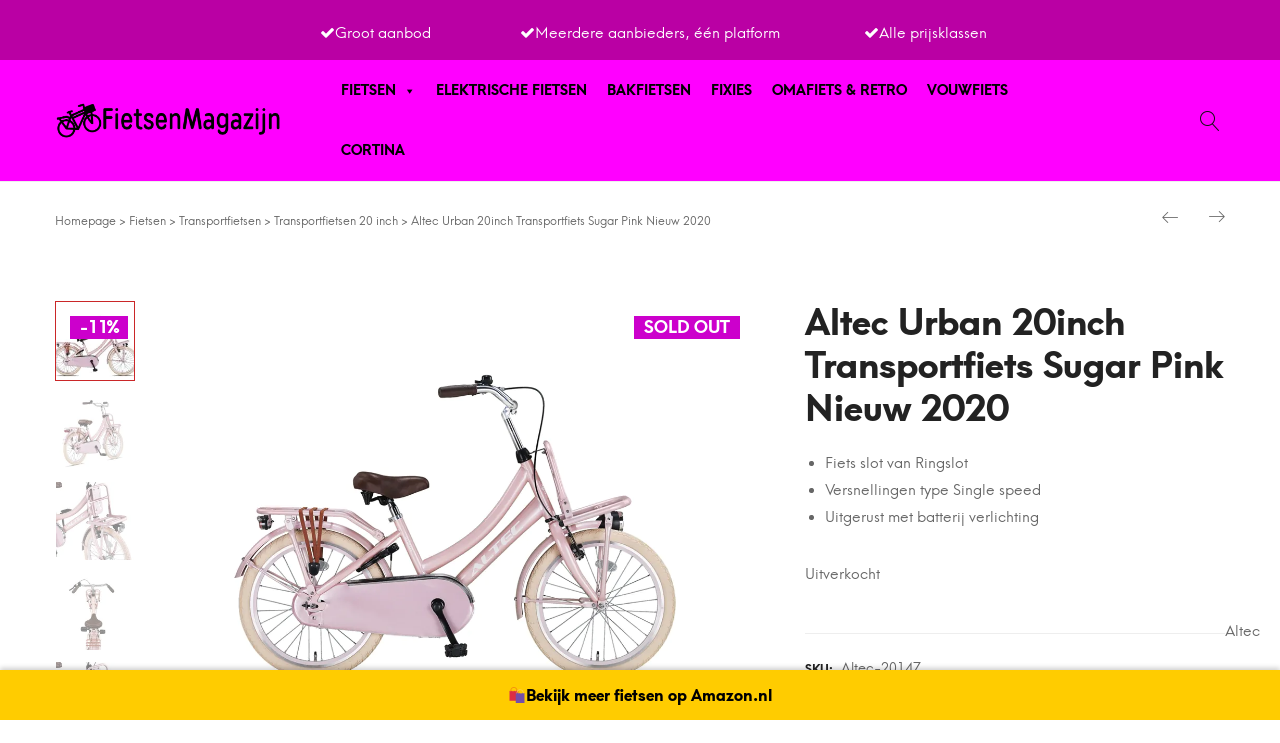

--- FILE ---
content_type: text/html; charset=UTF-8
request_url: https://www.fietsenmagazijn.nl/altec-urban-20inch-transportfiets-sugar-pink-nieuw-2020/
body_size: 51350
content:
<!DOCTYPE html>

<html lang="nl-NL">

<head itemscope="itemscope" itemtype="https://schema.org/WebSite">
	<script async src="https://pagead2.googlesyndication.com/pagead/js/adsbygoogle.js?client=ca-pub-7784854937747998"
     crossorigin="anonymous"></script>
	<meta charset="UTF-8">
	<meta name="viewport" content="width=device-width, initial-scale=1">
	<link rel="profile" href="https://gmpg.org/xfn/11">
    
            <meta property="og:title" content="Altec Urban 20inch Transportfiets Sugar Pink Nieuw 2020">
            <meta property="og:image" content="https://www.fietsenmagazijn.nl/wp-content/uploads/2021/06/Altec-Urban-20inch-Transportfiets-Sugar-Pink-Nieuw-2020.jpg">
            	<meta name='robots' content='index, follow, max-image-preview:large, max-snippet:-1, max-video-preview:-1' />

	<!-- This site is optimized with the Yoast SEO plugin v20.13 - https://yoast.com/wordpress/plugins/seo/ -->
	<title>Altec Urban 20inch Transportfiets Sugar Pink Nieuw 2020 - FietsenMagazijn</title>
	<link rel="canonical" href="https://www.fietsenmagazijn.nl/altec-urban-20inch-transportfiets-sugar-pink-nieuw-2020/" />
	<meta property="og:locale" content="nl_NL" />
	<meta property="og:type" content="article" />
	<meta property="og:title" content="Altec Urban 20inch Transportfiets Sugar Pink Nieuw 2020 - FietsenMagazijn" />
	<meta property="og:description" content="Fiets slot van Ringslot Versnellingen type Single speed Uitgerust met batterij verlichting" />
	<meta property="og:url" content="https://www.fietsenmagazijn.nl/altec-urban-20inch-transportfiets-sugar-pink-nieuw-2020/" />
	<meta property="og:site_name" content="FietsenMagazijn" />
	<meta property="og:image" content="https://www.fietsenmagazijn.nl/wp-content/uploads/2021/06/Altec-Urban-20inch-Transportfiets-Sugar-Pink-Nieuw-2020.jpg" />
	<meta property="og:image:width" content="1152" />
	<meta property="og:image:height" content="768" />
	<meta property="og:image:type" content="image/jpeg" />
	<meta name="twitter:card" content="summary_large_image" />
	<meta name="twitter:label1" content="Geschatte leestijd" />
	<meta name="twitter:data1" content="1 minuut" />
	<script type="application/ld+json" class="yoast-schema-graph">{"@context":"https://schema.org","@graph":[{"@type":"WebPage","@id":"https://www.fietsenmagazijn.nl/altec-urban-20inch-transportfiets-sugar-pink-nieuw-2020/","url":"https://www.fietsenmagazijn.nl/altec-urban-20inch-transportfiets-sugar-pink-nieuw-2020/","name":"Altec Urban 20inch Transportfiets Sugar Pink Nieuw 2020 - FietsenMagazijn","isPartOf":{"@id":"https://www.fietsenmagazijn.nl/#website"},"primaryImageOfPage":{"@id":"https://www.fietsenmagazijn.nl/altec-urban-20inch-transportfiets-sugar-pink-nieuw-2020/#primaryimage"},"image":{"@id":"https://www.fietsenmagazijn.nl/altec-urban-20inch-transportfiets-sugar-pink-nieuw-2020/#primaryimage"},"thumbnailUrl":"https://www.fietsenmagazijn.nl/wp-content/uploads/2021/06/Altec-Urban-20inch-Transportfiets-Sugar-Pink-Nieuw-2020.jpg","datePublished":"2021-06-29T09:45:24+00:00","dateModified":"2021-06-29T09:45:24+00:00","breadcrumb":{"@id":"https://www.fietsenmagazijn.nl/altec-urban-20inch-transportfiets-sugar-pink-nieuw-2020/#breadcrumb"},"inLanguage":"nl-NL","potentialAction":[{"@type":"ReadAction","target":["https://www.fietsenmagazijn.nl/altec-urban-20inch-transportfiets-sugar-pink-nieuw-2020/"]}]},{"@type":"ImageObject","inLanguage":"nl-NL","@id":"https://www.fietsenmagazijn.nl/altec-urban-20inch-transportfiets-sugar-pink-nieuw-2020/#primaryimage","url":"https://www.fietsenmagazijn.nl/wp-content/uploads/2021/06/Altec-Urban-20inch-Transportfiets-Sugar-Pink-Nieuw-2020.jpg","contentUrl":"https://www.fietsenmagazijn.nl/wp-content/uploads/2021/06/Altec-Urban-20inch-Transportfiets-Sugar-Pink-Nieuw-2020.jpg","width":1152,"height":768,"caption":"altec urban 20inch transportfiets sugar pink nieuw 2020"},{"@type":"BreadcrumbList","@id":"https://www.fietsenmagazijn.nl/altec-urban-20inch-transportfiets-sugar-pink-nieuw-2020/#breadcrumb","itemListElement":[{"@type":"ListItem","position":1,"name":"Home","item":"https://www.fietsenmagazijn.nl/"},{"@type":"ListItem","position":2,"name":"Shop","item":"https://www.fietsenmagazijn.nl/shop/"},{"@type":"ListItem","position":3,"name":"Altec Urban 20inch Transportfiets Sugar Pink Nieuw 2020"}]},{"@type":"WebSite","@id":"https://www.fietsenmagazijn.nl/#website","url":"https://www.fietsenmagazijn.nl/","name":"FietsenMagazijn","description":"Nieuwe fiets kopen? Met een wisselend assortiment fietsen tegen zeer scherpe prijzen heeft FietsenMagazijn de fiets voor jou.","publisher":{"@id":"https://www.fietsenmagazijn.nl/#organization"},"potentialAction":[{"@type":"SearchAction","target":{"@type":"EntryPoint","urlTemplate":"https://www.fietsenmagazijn.nl/?s={search_term_string}"},"query-input":"required name=search_term_string"}],"inLanguage":"nl-NL"},{"@type":"Organization","@id":"https://www.fietsenmagazijn.nl/#organization","name":"FietsenMagazijn","url":"https://www.fietsenmagazijn.nl/","logo":{"@type":"ImageObject","inLanguage":"nl-NL","@id":"https://www.fietsenmagazijn.nl/#/schema/logo/image/","url":"https://www.fietsenmagazijn.nl/wp-content/uploads/2021/07/cropped-fietsen-magazijn-whatsapp-logo.jpg","contentUrl":"https://www.fietsenmagazijn.nl/wp-content/uploads/2021/07/cropped-fietsen-magazijn-whatsapp-logo.jpg","width":512,"height":512,"caption":"FietsenMagazijn"},"image":{"@id":"https://www.fietsenmagazijn.nl/#/schema/logo/image/"}}]}</script>
	<!-- / Yoast SEO plugin. -->


<link rel='dns-prefetch' href='//www.googletagmanager.com' />
<link rel='dns-prefetch' href='//pagead2.googlesyndication.com' />
<link rel="alternate" type="application/rss+xml" title="FietsenMagazijn &raquo; feed" href="https://www.fietsenmagazijn.nl/feed/" />
<link rel="alternate" type="application/rss+xml" title="FietsenMagazijn &raquo; reactiesfeed" href="https://www.fietsenmagazijn.nl/comments/feed/" />
<link rel="alternate" type="application/rss+xml" title="FietsenMagazijn &raquo; Altec Urban 20inch Transportfiets Sugar Pink Nieuw 2020 reactiesfeed" href="https://www.fietsenmagazijn.nl/altec-urban-20inch-transportfiets-sugar-pink-nieuw-2020/feed/" />
<script>
window._wpemojiSettings = {"baseUrl":"https:\/\/s.w.org\/images\/core\/emoji\/14.0.0\/72x72\/","ext":".png","svgUrl":"https:\/\/s.w.org\/images\/core\/emoji\/14.0.0\/svg\/","svgExt":".svg","source":{"concatemoji":"https:\/\/www.fietsenmagazijn.nl\/wp-includes\/js\/wp-emoji-release.min.js?ver=6.3.7"}};
/*! This file is auto-generated */
!function(i,n){var o,s,e;function c(e){try{var t={supportTests:e,timestamp:(new Date).valueOf()};sessionStorage.setItem(o,JSON.stringify(t))}catch(e){}}function p(e,t,n){e.clearRect(0,0,e.canvas.width,e.canvas.height),e.fillText(t,0,0);var t=new Uint32Array(e.getImageData(0,0,e.canvas.width,e.canvas.height).data),r=(e.clearRect(0,0,e.canvas.width,e.canvas.height),e.fillText(n,0,0),new Uint32Array(e.getImageData(0,0,e.canvas.width,e.canvas.height).data));return t.every(function(e,t){return e===r[t]})}function u(e,t,n){switch(t){case"flag":return n(e,"\ud83c\udff3\ufe0f\u200d\u26a7\ufe0f","\ud83c\udff3\ufe0f\u200b\u26a7\ufe0f")?!1:!n(e,"\ud83c\uddfa\ud83c\uddf3","\ud83c\uddfa\u200b\ud83c\uddf3")&&!n(e,"\ud83c\udff4\udb40\udc67\udb40\udc62\udb40\udc65\udb40\udc6e\udb40\udc67\udb40\udc7f","\ud83c\udff4\u200b\udb40\udc67\u200b\udb40\udc62\u200b\udb40\udc65\u200b\udb40\udc6e\u200b\udb40\udc67\u200b\udb40\udc7f");case"emoji":return!n(e,"\ud83e\udef1\ud83c\udffb\u200d\ud83e\udef2\ud83c\udfff","\ud83e\udef1\ud83c\udffb\u200b\ud83e\udef2\ud83c\udfff")}return!1}function f(e,t,n){var r="undefined"!=typeof WorkerGlobalScope&&self instanceof WorkerGlobalScope?new OffscreenCanvas(300,150):i.createElement("canvas"),a=r.getContext("2d",{willReadFrequently:!0}),o=(a.textBaseline="top",a.font="600 32px Arial",{});return e.forEach(function(e){o[e]=t(a,e,n)}),o}function t(e){var t=i.createElement("script");t.src=e,t.defer=!0,i.head.appendChild(t)}"undefined"!=typeof Promise&&(o="wpEmojiSettingsSupports",s=["flag","emoji"],n.supports={everything:!0,everythingExceptFlag:!0},e=new Promise(function(e){i.addEventListener("DOMContentLoaded",e,{once:!0})}),new Promise(function(t){var n=function(){try{var e=JSON.parse(sessionStorage.getItem(o));if("object"==typeof e&&"number"==typeof e.timestamp&&(new Date).valueOf()<e.timestamp+604800&&"object"==typeof e.supportTests)return e.supportTests}catch(e){}return null}();if(!n){if("undefined"!=typeof Worker&&"undefined"!=typeof OffscreenCanvas&&"undefined"!=typeof URL&&URL.createObjectURL&&"undefined"!=typeof Blob)try{var e="postMessage("+f.toString()+"("+[JSON.stringify(s),u.toString(),p.toString()].join(",")+"));",r=new Blob([e],{type:"text/javascript"}),a=new Worker(URL.createObjectURL(r),{name:"wpTestEmojiSupports"});return void(a.onmessage=function(e){c(n=e.data),a.terminate(),t(n)})}catch(e){}c(n=f(s,u,p))}t(n)}).then(function(e){for(var t in e)n.supports[t]=e[t],n.supports.everything=n.supports.everything&&n.supports[t],"flag"!==t&&(n.supports.everythingExceptFlag=n.supports.everythingExceptFlag&&n.supports[t]);n.supports.everythingExceptFlag=n.supports.everythingExceptFlag&&!n.supports.flag,n.DOMReady=!1,n.readyCallback=function(){n.DOMReady=!0}}).then(function(){return e}).then(function(){var e;n.supports.everything||(n.readyCallback(),(e=n.source||{}).concatemoji?t(e.concatemoji):e.wpemoji&&e.twemoji&&(t(e.twemoji),t(e.wpemoji)))}))}((window,document),window._wpemojiSettings);
</script>
<style>
img.wp-smiley,
img.emoji {
	display: inline !important;
	border: none !important;
	box-shadow: none !important;
	height: 1em !important;
	width: 1em !important;
	margin: 0 0.07em !important;
	vertical-align: -0.1em !important;
	background: none !important;
	padding: 0 !important;
}
</style>
	
<link rel='stylesheet' id='font-awesome-css' href='https://www.fietsenmagazijn.nl/wp-content/plugins/woocommerce-ajax-filters/berocket/assets/css/font-awesome.min.css?ver=6.3.7' media='all' />
<link rel='stylesheet' id='berocket_aapf_widget-style-css' href='https://www.fietsenmagazijn.nl/wp-content/plugins/woocommerce-ajax-filters/assets/frontend/css/fullmain.min.css?ver=3.1.4.4' media='all' />
<link rel='stylesheet' id='wp-block-library-css' href='https://www.fietsenmagazijn.nl/wp-includes/css/dist/block-library/style.min.css?ver=6.3.7' media='all' />
<link rel='stylesheet' id='wc-blocks-style-css' href='https://www.fietsenmagazijn.nl/wp-content/plugins/woocommerce/packages/woocommerce-blocks/build/wc-blocks.css?ver=10.6.5' media='all' />
<link rel='stylesheet' id='wc-blocks-style-active-filters-css' href='https://www.fietsenmagazijn.nl/wp-content/plugins/woocommerce/packages/woocommerce-blocks/build/active-filters.css?ver=10.6.5' media='all' />
<link rel='stylesheet' id='wc-blocks-style-add-to-cart-form-css' href='https://www.fietsenmagazijn.nl/wp-content/plugins/woocommerce/packages/woocommerce-blocks/build/add-to-cart-form.css?ver=10.6.5' media='all' />
<link rel='stylesheet' id='wc-blocks-packages-style-css' href='https://www.fietsenmagazijn.nl/wp-content/plugins/woocommerce/packages/woocommerce-blocks/build/packages-style.css?ver=10.6.5' media='all' />
<link rel='stylesheet' id='wc-blocks-style-all-products-css' href='https://www.fietsenmagazijn.nl/wp-content/plugins/woocommerce/packages/woocommerce-blocks/build/all-products.css?ver=10.6.5' media='all' />
<link rel='stylesheet' id='wc-blocks-style-all-reviews-css' href='https://www.fietsenmagazijn.nl/wp-content/plugins/woocommerce/packages/woocommerce-blocks/build/all-reviews.css?ver=10.6.5' media='all' />
<link rel='stylesheet' id='wc-blocks-style-attribute-filter-css' href='https://www.fietsenmagazijn.nl/wp-content/plugins/woocommerce/packages/woocommerce-blocks/build/attribute-filter.css?ver=10.6.5' media='all' />
<link rel='stylesheet' id='wc-blocks-style-breadcrumbs-css' href='https://www.fietsenmagazijn.nl/wp-content/plugins/woocommerce/packages/woocommerce-blocks/build/breadcrumbs.css?ver=10.6.5' media='all' />
<link rel='stylesheet' id='wc-blocks-style-catalog-sorting-css' href='https://www.fietsenmagazijn.nl/wp-content/plugins/woocommerce/packages/woocommerce-blocks/build/catalog-sorting.css?ver=10.6.5' media='all' />
<link rel='stylesheet' id='wc-blocks-style-customer-account-css' href='https://www.fietsenmagazijn.nl/wp-content/plugins/woocommerce/packages/woocommerce-blocks/build/customer-account.css?ver=10.6.5' media='all' />
<link rel='stylesheet' id='wc-blocks-style-featured-category-css' href='https://www.fietsenmagazijn.nl/wp-content/plugins/woocommerce/packages/woocommerce-blocks/build/featured-category.css?ver=10.6.5' media='all' />
<link rel='stylesheet' id='wc-blocks-style-featured-product-css' href='https://www.fietsenmagazijn.nl/wp-content/plugins/woocommerce/packages/woocommerce-blocks/build/featured-product.css?ver=10.6.5' media='all' />
<link rel='stylesheet' id='wc-blocks-style-mini-cart-css' href='https://www.fietsenmagazijn.nl/wp-content/plugins/woocommerce/packages/woocommerce-blocks/build/mini-cart.css?ver=10.6.5' media='all' />
<link rel='stylesheet' id='wc-blocks-style-price-filter-css' href='https://www.fietsenmagazijn.nl/wp-content/plugins/woocommerce/packages/woocommerce-blocks/build/price-filter.css?ver=10.6.5' media='all' />
<link rel='stylesheet' id='wc-blocks-style-product-add-to-cart-css' href='https://www.fietsenmagazijn.nl/wp-content/plugins/woocommerce/packages/woocommerce-blocks/build/product-add-to-cart.css?ver=10.6.5' media='all' />
<link rel='stylesheet' id='wc-blocks-style-product-button-css' href='https://www.fietsenmagazijn.nl/wp-content/plugins/woocommerce/packages/woocommerce-blocks/build/product-button.css?ver=10.6.5' media='all' />
<link rel='stylesheet' id='wc-blocks-style-product-categories-css' href='https://www.fietsenmagazijn.nl/wp-content/plugins/woocommerce/packages/woocommerce-blocks/build/product-categories.css?ver=10.6.5' media='all' />
<link rel='stylesheet' id='wc-blocks-style-product-image-css' href='https://www.fietsenmagazijn.nl/wp-content/plugins/woocommerce/packages/woocommerce-blocks/build/product-image.css?ver=10.6.5' media='all' />
<link rel='stylesheet' id='wc-blocks-style-product-image-gallery-css' href='https://www.fietsenmagazijn.nl/wp-content/plugins/woocommerce/packages/woocommerce-blocks/build/product-image-gallery.css?ver=10.6.5' media='all' />
<link rel='stylesheet' id='wc-blocks-style-product-query-css' href='https://www.fietsenmagazijn.nl/wp-content/plugins/woocommerce/packages/woocommerce-blocks/build/product-query.css?ver=10.6.5' media='all' />
<link rel='stylesheet' id='wc-blocks-style-product-results-count-css' href='https://www.fietsenmagazijn.nl/wp-content/plugins/woocommerce/packages/woocommerce-blocks/build/product-results-count.css?ver=10.6.5' media='all' />
<link rel='stylesheet' id='wc-blocks-style-product-reviews-css' href='https://www.fietsenmagazijn.nl/wp-content/plugins/woocommerce/packages/woocommerce-blocks/build/product-reviews.css?ver=10.6.5' media='all' />
<link rel='stylesheet' id='wc-blocks-style-product-sale-badge-css' href='https://www.fietsenmagazijn.nl/wp-content/plugins/woocommerce/packages/woocommerce-blocks/build/product-sale-badge.css?ver=10.6.5' media='all' />
<link rel='stylesheet' id='wc-blocks-style-product-search-css' href='https://www.fietsenmagazijn.nl/wp-content/plugins/woocommerce/packages/woocommerce-blocks/build/product-search.css?ver=10.6.5' media='all' />
<link rel='stylesheet' id='wc-blocks-style-product-sku-css' href='https://www.fietsenmagazijn.nl/wp-content/plugins/woocommerce/packages/woocommerce-blocks/build/product-sku.css?ver=10.6.5' media='all' />
<link rel='stylesheet' id='wc-blocks-style-product-stock-indicator-css' href='https://www.fietsenmagazijn.nl/wp-content/plugins/woocommerce/packages/woocommerce-blocks/build/product-stock-indicator.css?ver=10.6.5' media='all' />
<link rel='stylesheet' id='wc-blocks-style-product-summary-css' href='https://www.fietsenmagazijn.nl/wp-content/plugins/woocommerce/packages/woocommerce-blocks/build/product-summary.css?ver=10.6.5' media='all' />
<link rel='stylesheet' id='wc-blocks-style-product-title-css' href='https://www.fietsenmagazijn.nl/wp-content/plugins/woocommerce/packages/woocommerce-blocks/build/product-title.css?ver=10.6.5' media='all' />
<link rel='stylesheet' id='wc-blocks-style-rating-filter-css' href='https://www.fietsenmagazijn.nl/wp-content/plugins/woocommerce/packages/woocommerce-blocks/build/rating-filter.css?ver=10.6.5' media='all' />
<link rel='stylesheet' id='wc-blocks-style-reviews-by-category-css' href='https://www.fietsenmagazijn.nl/wp-content/plugins/woocommerce/packages/woocommerce-blocks/build/reviews-by-category.css?ver=10.6.5' media='all' />
<link rel='stylesheet' id='wc-blocks-style-reviews-by-product-css' href='https://www.fietsenmagazijn.nl/wp-content/plugins/woocommerce/packages/woocommerce-blocks/build/reviews-by-product.css?ver=10.6.5' media='all' />
<link rel='stylesheet' id='wc-blocks-style-product-details-css' href='https://www.fietsenmagazijn.nl/wp-content/plugins/woocommerce/packages/woocommerce-blocks/build/product-details.css?ver=10.6.5' media='all' />
<link rel='stylesheet' id='wc-blocks-style-single-product-css' href='https://www.fietsenmagazijn.nl/wp-content/plugins/woocommerce/packages/woocommerce-blocks/build/single-product.css?ver=10.6.5' media='all' />
<link rel='stylesheet' id='wc-blocks-style-stock-filter-css' href='https://www.fietsenmagazijn.nl/wp-content/plugins/woocommerce/packages/woocommerce-blocks/build/stock-filter.css?ver=10.6.5' media='all' />
<link rel='stylesheet' id='wc-blocks-style-cart-css' href='https://www.fietsenmagazijn.nl/wp-content/plugins/woocommerce/packages/woocommerce-blocks/build/cart.css?ver=10.6.5' media='all' />
<link rel='stylesheet' id='wc-blocks-style-checkout-css' href='https://www.fietsenmagazijn.nl/wp-content/plugins/woocommerce/packages/woocommerce-blocks/build/checkout.css?ver=10.6.5' media='all' />
<link rel='stylesheet' id='wc-blocks-style-mini-cart-contents-css' href='https://www.fietsenmagazijn.nl/wp-content/plugins/woocommerce/packages/woocommerce-blocks/build/mini-cart-contents.css?ver=10.6.5' media='all' />
<style id='classic-theme-styles-inline-css'>
/*! This file is auto-generated */
.wp-block-button__link{color:#fff;background-color:#32373c;border-radius:9999px;box-shadow:none;text-decoration:none;padding:calc(.667em + 2px) calc(1.333em + 2px);font-size:1.125em}.wp-block-file__button{background:#32373c;color:#fff;text-decoration:none}
</style>
<style id='global-styles-inline-css'>
body{--wp--preset--color--black: #000000;--wp--preset--color--cyan-bluish-gray: #abb8c3;--wp--preset--color--white: #ffffff;--wp--preset--color--pale-pink: #f78da7;--wp--preset--color--vivid-red: #cf2e2e;--wp--preset--color--luminous-vivid-orange: #ff6900;--wp--preset--color--luminous-vivid-amber: #fcb900;--wp--preset--color--light-green-cyan: #7bdcb5;--wp--preset--color--vivid-green-cyan: #00d084;--wp--preset--color--pale-cyan-blue: #8ed1fc;--wp--preset--color--vivid-cyan-blue: #0693e3;--wp--preset--color--vivid-purple: #9b51e0;--wp--preset--gradient--vivid-cyan-blue-to-vivid-purple: linear-gradient(135deg,rgba(6,147,227,1) 0%,rgb(155,81,224) 100%);--wp--preset--gradient--light-green-cyan-to-vivid-green-cyan: linear-gradient(135deg,rgb(122,220,180) 0%,rgb(0,208,130) 100%);--wp--preset--gradient--luminous-vivid-amber-to-luminous-vivid-orange: linear-gradient(135deg,rgba(252,185,0,1) 0%,rgba(255,105,0,1) 100%);--wp--preset--gradient--luminous-vivid-orange-to-vivid-red: linear-gradient(135deg,rgba(255,105,0,1) 0%,rgb(207,46,46) 100%);--wp--preset--gradient--very-light-gray-to-cyan-bluish-gray: linear-gradient(135deg,rgb(238,238,238) 0%,rgb(169,184,195) 100%);--wp--preset--gradient--cool-to-warm-spectrum: linear-gradient(135deg,rgb(74,234,220) 0%,rgb(151,120,209) 20%,rgb(207,42,186) 40%,rgb(238,44,130) 60%,rgb(251,105,98) 80%,rgb(254,248,76) 100%);--wp--preset--gradient--blush-light-purple: linear-gradient(135deg,rgb(255,206,236) 0%,rgb(152,150,240) 100%);--wp--preset--gradient--blush-bordeaux: linear-gradient(135deg,rgb(254,205,165) 0%,rgb(254,45,45) 50%,rgb(107,0,62) 100%);--wp--preset--gradient--luminous-dusk: linear-gradient(135deg,rgb(255,203,112) 0%,rgb(199,81,192) 50%,rgb(65,88,208) 100%);--wp--preset--gradient--pale-ocean: linear-gradient(135deg,rgb(255,245,203) 0%,rgb(182,227,212) 50%,rgb(51,167,181) 100%);--wp--preset--gradient--electric-grass: linear-gradient(135deg,rgb(202,248,128) 0%,rgb(113,206,126) 100%);--wp--preset--gradient--midnight: linear-gradient(135deg,rgb(2,3,129) 0%,rgb(40,116,252) 100%);--wp--preset--font-size--small: 13px;--wp--preset--font-size--medium: 20px;--wp--preset--font-size--large: 36px;--wp--preset--font-size--x-large: 42px;--wp--preset--spacing--20: 0.44rem;--wp--preset--spacing--30: 0.67rem;--wp--preset--spacing--40: 1rem;--wp--preset--spacing--50: 1.5rem;--wp--preset--spacing--60: 2.25rem;--wp--preset--spacing--70: 3.38rem;--wp--preset--spacing--80: 5.06rem;--wp--preset--shadow--natural: 6px 6px 9px rgba(0, 0, 0, 0.2);--wp--preset--shadow--deep: 12px 12px 50px rgba(0, 0, 0, 0.4);--wp--preset--shadow--sharp: 6px 6px 0px rgba(0, 0, 0, 0.2);--wp--preset--shadow--outlined: 6px 6px 0px -3px rgba(255, 255, 255, 1), 6px 6px rgba(0, 0, 0, 1);--wp--preset--shadow--crisp: 6px 6px 0px rgba(0, 0, 0, 1);}:where(.is-layout-flex){gap: 0.5em;}:where(.is-layout-grid){gap: 0.5em;}body .is-layout-flow > .alignleft{float: left;margin-inline-start: 0;margin-inline-end: 2em;}body .is-layout-flow > .alignright{float: right;margin-inline-start: 2em;margin-inline-end: 0;}body .is-layout-flow > .aligncenter{margin-left: auto !important;margin-right: auto !important;}body .is-layout-constrained > .alignleft{float: left;margin-inline-start: 0;margin-inline-end: 2em;}body .is-layout-constrained > .alignright{float: right;margin-inline-start: 2em;margin-inline-end: 0;}body .is-layout-constrained > .aligncenter{margin-left: auto !important;margin-right: auto !important;}body .is-layout-constrained > :where(:not(.alignleft):not(.alignright):not(.alignfull)){max-width: var(--wp--style--global--content-size);margin-left: auto !important;margin-right: auto !important;}body .is-layout-constrained > .alignwide{max-width: var(--wp--style--global--wide-size);}body .is-layout-flex{display: flex;}body .is-layout-flex{flex-wrap: wrap;align-items: center;}body .is-layout-flex > *{margin: 0;}body .is-layout-grid{display: grid;}body .is-layout-grid > *{margin: 0;}:where(.wp-block-columns.is-layout-flex){gap: 2em;}:where(.wp-block-columns.is-layout-grid){gap: 2em;}:where(.wp-block-post-template.is-layout-flex){gap: 1.25em;}:where(.wp-block-post-template.is-layout-grid){gap: 1.25em;}.has-black-color{color: var(--wp--preset--color--black) !important;}.has-cyan-bluish-gray-color{color: var(--wp--preset--color--cyan-bluish-gray) !important;}.has-white-color{color: var(--wp--preset--color--white) !important;}.has-pale-pink-color{color: var(--wp--preset--color--pale-pink) !important;}.has-vivid-red-color{color: var(--wp--preset--color--vivid-red) !important;}.has-luminous-vivid-orange-color{color: var(--wp--preset--color--luminous-vivid-orange) !important;}.has-luminous-vivid-amber-color{color: var(--wp--preset--color--luminous-vivid-amber) !important;}.has-light-green-cyan-color{color: var(--wp--preset--color--light-green-cyan) !important;}.has-vivid-green-cyan-color{color: var(--wp--preset--color--vivid-green-cyan) !important;}.has-pale-cyan-blue-color{color: var(--wp--preset--color--pale-cyan-blue) !important;}.has-vivid-cyan-blue-color{color: var(--wp--preset--color--vivid-cyan-blue) !important;}.has-vivid-purple-color{color: var(--wp--preset--color--vivid-purple) !important;}.has-black-background-color{background-color: var(--wp--preset--color--black) !important;}.has-cyan-bluish-gray-background-color{background-color: var(--wp--preset--color--cyan-bluish-gray) !important;}.has-white-background-color{background-color: var(--wp--preset--color--white) !important;}.has-pale-pink-background-color{background-color: var(--wp--preset--color--pale-pink) !important;}.has-vivid-red-background-color{background-color: var(--wp--preset--color--vivid-red) !important;}.has-luminous-vivid-orange-background-color{background-color: var(--wp--preset--color--luminous-vivid-orange) !important;}.has-luminous-vivid-amber-background-color{background-color: var(--wp--preset--color--luminous-vivid-amber) !important;}.has-light-green-cyan-background-color{background-color: var(--wp--preset--color--light-green-cyan) !important;}.has-vivid-green-cyan-background-color{background-color: var(--wp--preset--color--vivid-green-cyan) !important;}.has-pale-cyan-blue-background-color{background-color: var(--wp--preset--color--pale-cyan-blue) !important;}.has-vivid-cyan-blue-background-color{background-color: var(--wp--preset--color--vivid-cyan-blue) !important;}.has-vivid-purple-background-color{background-color: var(--wp--preset--color--vivid-purple) !important;}.has-black-border-color{border-color: var(--wp--preset--color--black) !important;}.has-cyan-bluish-gray-border-color{border-color: var(--wp--preset--color--cyan-bluish-gray) !important;}.has-white-border-color{border-color: var(--wp--preset--color--white) !important;}.has-pale-pink-border-color{border-color: var(--wp--preset--color--pale-pink) !important;}.has-vivid-red-border-color{border-color: var(--wp--preset--color--vivid-red) !important;}.has-luminous-vivid-orange-border-color{border-color: var(--wp--preset--color--luminous-vivid-orange) !important;}.has-luminous-vivid-amber-border-color{border-color: var(--wp--preset--color--luminous-vivid-amber) !important;}.has-light-green-cyan-border-color{border-color: var(--wp--preset--color--light-green-cyan) !important;}.has-vivid-green-cyan-border-color{border-color: var(--wp--preset--color--vivid-green-cyan) !important;}.has-pale-cyan-blue-border-color{border-color: var(--wp--preset--color--pale-cyan-blue) !important;}.has-vivid-cyan-blue-border-color{border-color: var(--wp--preset--color--vivid-cyan-blue) !important;}.has-vivid-purple-border-color{border-color: var(--wp--preset--color--vivid-purple) !important;}.has-vivid-cyan-blue-to-vivid-purple-gradient-background{background: var(--wp--preset--gradient--vivid-cyan-blue-to-vivid-purple) !important;}.has-light-green-cyan-to-vivid-green-cyan-gradient-background{background: var(--wp--preset--gradient--light-green-cyan-to-vivid-green-cyan) !important;}.has-luminous-vivid-amber-to-luminous-vivid-orange-gradient-background{background: var(--wp--preset--gradient--luminous-vivid-amber-to-luminous-vivid-orange) !important;}.has-luminous-vivid-orange-to-vivid-red-gradient-background{background: var(--wp--preset--gradient--luminous-vivid-orange-to-vivid-red) !important;}.has-very-light-gray-to-cyan-bluish-gray-gradient-background{background: var(--wp--preset--gradient--very-light-gray-to-cyan-bluish-gray) !important;}.has-cool-to-warm-spectrum-gradient-background{background: var(--wp--preset--gradient--cool-to-warm-spectrum) !important;}.has-blush-light-purple-gradient-background{background: var(--wp--preset--gradient--blush-light-purple) !important;}.has-blush-bordeaux-gradient-background{background: var(--wp--preset--gradient--blush-bordeaux) !important;}.has-luminous-dusk-gradient-background{background: var(--wp--preset--gradient--luminous-dusk) !important;}.has-pale-ocean-gradient-background{background: var(--wp--preset--gradient--pale-ocean) !important;}.has-electric-grass-gradient-background{background: var(--wp--preset--gradient--electric-grass) !important;}.has-midnight-gradient-background{background: var(--wp--preset--gradient--midnight) !important;}.has-small-font-size{font-size: var(--wp--preset--font-size--small) !important;}.has-medium-font-size{font-size: var(--wp--preset--font-size--medium) !important;}.has-large-font-size{font-size: var(--wp--preset--font-size--large) !important;}.has-x-large-font-size{font-size: var(--wp--preset--font-size--x-large) !important;}
.wp-block-navigation a:where(:not(.wp-element-button)){color: inherit;}
:where(.wp-block-post-template.is-layout-flex){gap: 1.25em;}:where(.wp-block-post-template.is-layout-grid){gap: 1.25em;}
:where(.wp-block-columns.is-layout-flex){gap: 2em;}:where(.wp-block-columns.is-layout-grid){gap: 2em;}
.wp-block-pullquote{font-size: 1.5em;line-height: 1.6;}
</style>
<link rel='stylesheet' id='groovy-menu-style-css' href='https://www.fietsenmagazijn.nl/wp-content/plugins/groovy-menu-free/assets/style/frontend.css?ver=1.4.3' media='all' />
<link rel='stylesheet' id='groovy-menu-style-fonts-groovy-28328-css' href='https://www.fietsenmagazijn.nl/wp-content/uploads/groovy/fonts/groovy-28328.css?ver=1.4.3' media='all' />
<link rel='stylesheet' id='groovy-menu-style-fonts-groovy-69018-css' href='https://www.fietsenmagazijn.nl/wp-content/uploads/groovy/fonts/groovy-69018.css?ver=1.4.3' media='all' />
<link rel='stylesheet' id='groovy-menu-style-fonts-groovy-socicon-css' href='https://www.fietsenmagazijn.nl/wp-content/uploads/groovy/fonts/groovy-socicon.css?ver=1.4.3' media='all' />
<link rel='stylesheet' id='groovy-menu-font-awesome-css' href='https://www.fietsenmagazijn.nl/wp-content/plugins/groovy-menu-free/assets/style/fontawesome.css?ver=1.4.3' media='all' crossorigin='anonymous' />
<link rel='preload' as='font' crossorigin='anonymous' id='groovy-menu-font-awesome-file-css' href='https://www.fietsenmagazijn.nl/wp-content/plugins/groovy-menu-free/assets/fonts/fontawesome-webfont.woff2?v=4.7.0' media='all' />
<link rel='stylesheet' id='groovy-menu-font-internal-css' href='https://www.fietsenmagazijn.nl/wp-content/plugins/groovy-menu-free/assets/style/font-internal.css?ver=1.4.3' media='all' crossorigin='anonymous' />
<link rel='preload' as='font' crossorigin='anonymous' id='groovy-menu-font-internal-file-css' href='https://www.fietsenmagazijn.nl/wp-content/plugins/groovy-menu-free/assets/fonts/crane-font.woff?hhxb42' media='all' />
<style id='woocommerce-inline-inline-css'>
.woocommerce form .form-row .required { visibility: visible; }
</style>
<link rel='stylesheet' id='megamenu-css' href='https://www.fietsenmagazijn.nl/wp-content/uploads/maxmegamenu/style.css?ver=0dd175' media='all' />
<link rel='stylesheet' id='dashicons-css' href='https://www.fietsenmagazijn.nl/wp-includes/css/dashicons.min.css?ver=6.3.7' media='all' />
<link rel='stylesheet' id='wpfront-notification-bar-css' href='https://www.fietsenmagazijn.nl/wp-content/plugins/wpfront-notification-bar/css/wpfront-notification-bar.min.css?ver=3.3.2.04101' media='all' />
<link rel='stylesheet' id='elemix-theme-style-css' href='https://www.fietsenmagazijn.nl/wp-content/themes/elemix-child/style.css?ver=6.3.7' media='all' />
<style id='elemix-theme-style-inline-css'>
@media ( min-width: 992px ) {}
</style>
<link rel='stylesheet' id='fw-ext-breadcrumbs-add-css-css' href='https://www.fietsenmagazijn.nl/wp-content/plugins/unyson/framework/extensions/breadcrumbs/static/css/style.css?ver=6.3.7' media='all' />
<link rel='stylesheet' id='pwb-styles-frontend-css' href='https://www.fietsenmagazijn.nl/wp-content/plugins/perfect-woocommerce-brands/build/frontend/css/style.css?ver=3.2.1' media='all' />
<link rel='stylesheet' id='elemix-parent-style-css' href='https://www.fietsenmagazijn.nl/wp-content/themes/elemix/style.css?ver=6.3.7' media='all' />
<script type="text/template" id="tmpl-variation-template">
	<div class="woocommerce-variation-description">{{{ data.variation.variation_description }}}</div>
	<div class="woocommerce-variation-price">{{{ data.variation.price_html }}}</div>
	<div class="woocommerce-variation-availability">{{{ data.variation.availability_html }}}</div>
</script>
<script type="text/template" id="tmpl-unavailable-variation-template">
	<p>Dit product is niet beschikbaar. Kies een andere combinatie.</p>
</script>
<script src='https://www.fietsenmagazijn.nl/wp-includes/js/jquery/jquery.min.js?ver=3.7.0' id='jquery-core-js'></script>
<script src='https://www.fietsenmagazijn.nl/wp-includes/js/jquery/jquery-migrate.min.js?ver=3.4.1' id='jquery-migrate-js'></script>
<script src='https://www.fietsenmagazijn.nl/wp-content/plugins/wpfront-notification-bar/js/wpfront-notification-bar.min.js?ver=3.3.2.04101' id='wpfront-notification-bar-js'></script>
<script src='https://www.fietsenmagazijn.nl/wp-content/themes/elemix-child/js/custom-loader-text.js?ver=1.0' id='custom-loader-text-js'></script>

<!-- Google Analytics snippet toegevoegd door Site Kit -->
<script src='https://www.googletagmanager.com/gtag/js?id=UA-112916334-1' id='google_gtagjs-js' async></script>
<script id="google_gtagjs-js-after">
window.dataLayer = window.dataLayer || [];function gtag(){dataLayer.push(arguments);}
gtag('set', 'linker', {"domains":["www.fietsenmagazijn.nl"]} );
gtag("js", new Date());
gtag("set", "developer_id.dZTNiMT", true);
gtag("config", "UA-112916334-1", {"anonymize_ip":true});
gtag("config", "G-LCZM2WGSZQ");
</script>

<!-- Einde Google Analytics snippet toegevoegd door Site Kit -->
<link rel="https://api.w.org/" href="https://www.fietsenmagazijn.nl/wp-json/" /><link rel="alternate" type="application/json" href="https://www.fietsenmagazijn.nl/wp-json/wp/v2/product/9994" /><link rel="EditURI" type="application/rsd+xml" title="RSD" href="https://www.fietsenmagazijn.nl/xmlrpc.php?rsd" />
<meta name="generator" content="WordPress 6.3.7" />
<meta name="generator" content="WooCommerce 8.0.1" />
<link rel='shortlink' href='https://www.fietsenmagazijn.nl/?p=9994' />
<link rel="alternate" type="application/json+oembed" href="https://www.fietsenmagazijn.nl/wp-json/oembed/1.0/embed?url=https%3A%2F%2Fwww.fietsenmagazijn.nl%2Faltec-urban-20inch-transportfiets-sugar-pink-nieuw-2020%2F" />
<link rel="alternate" type="text/xml+oembed" href="https://www.fietsenmagazijn.nl/wp-json/oembed/1.0/embed?url=https%3A%2F%2Fwww.fietsenmagazijn.nl%2Faltec-urban-20inch-transportfiets-sugar-pink-nieuw-2020%2F&#038;format=xml" />
<meta name="generator" content="Site Kit by Google 1.106.0" /><style></style>
		<script>
		(function(h,o,t,j,a,r){
			h.hj=h.hj||function(){(h.hj.q=h.hj.q||[]).push(arguments)};
			h._hjSettings={hjid:5140111,hjsv:5};
			a=o.getElementsByTagName('head')[0];
			r=o.createElement('script');r.async=1;
			r.src=t+h._hjSettings.hjid+j+h._hjSettings.hjsv;
			a.appendChild(r);
		})(window,document,'//static.hotjar.com/c/hotjar-','.js?sv=');
		</script>
			<noscript><style>.woocommerce-product-gallery{ opacity: 1 !important; }</style></noscript>
	
<!-- Google AdSense snippet toegevoegd door Site Kit -->
<meta name="google-adsense-platform-account" content="ca-host-pub-2644536267352236">
<meta name="google-adsense-platform-domain" content="sitekit.withgoogle.com">
<!-- Einde Google AdSense snippet toegevoegd door Site Kit -->
<meta name="generator" content="Elementor 3.15.2; features: e_dom_optimization, e_optimized_assets_loading, additional_custom_breakpoints; settings: css_print_method-external, google_font-enabled, font_display-auto">

<!-- Google AdSense snippet toegevoegd door Site Kit -->
<script async src="https://pagead2.googlesyndication.com/pagead/js/adsbygoogle.js?client=ca-pub-7784854937747998&amp;host=ca-host-pub-2644536267352236" crossorigin="anonymous"></script>

<!-- Einde Google AdSense snippet toegevoegd door Site Kit -->
<link rel="icon" href="https://www.fietsenmagazijn.nl/wp-content/uploads/2022/12/cropped-fietsenmagazijn-icon-150x150.png" sizes="32x32" />
<link rel="icon" href="https://www.fietsenmagazijn.nl/wp-content/uploads/2022/12/cropped-fietsenmagazijn-icon-300x300.png" sizes="192x192" />
<link rel="apple-touch-icon" href="https://www.fietsenmagazijn.nl/wp-content/uploads/2022/12/cropped-fietsenmagazijn-icon-300x300.png" />
<meta name="msapplication-TileImage" content="https://www.fietsenmagazijn.nl/wp-content/uploads/2022/12/cropped-fietsenmagazijn-icon-300x300.png" />
		<style id="wp-custom-css">
			body {
  margin-bottom: 40px !important;
}
.scroll-to-top.is-visible{
	bottom:90px;
}
.fietsenmagazijn-menu{
background: #f7f4ed !important;
	margin-top:4px;
}
.elemix-catalog-filter{
	display:none;
}

.fietsenmagazijn-menu .theme-primary-menu:not(.theme-sidebar-menu) > li > a{
	line-height:60px;
	font-size: 14px;
  font-weight: bold;
  text-transform: uppercase;
}
.menu-layout-fietsenmagazijn{
	padding-top:5px;
}
#theme-footer{
	background-color:#cc00cc !important;
	color:#fff;
}
#theme-footer a{
		color:#fff;
}
/*
.footer-whatsapp{
position: fixed;
bottom: 0px;
right: 30px;
background: #25D366;
padding: 8px;
    padding-right: 8px;
    padding-left: 8px;
padding-left: 20px;
padding-right: 20px;
color: #fff;
box-shadow: 0px 5px 16px 4px rgba(0, 0, 0, 0.2);
border-radius: 10px 10px 0px 0px;
z-index:99;
 display: inline-block;
	z-index:100;
}
*/
.footer-whatsapp{
position: fixed;
bottom: 50px;
right: 30px;
background: #25D366;
padding: 8px;
padding-left: 20px;
padding-right: 20px;
color: #fff;
box-shadow: 0px 5px 16px 4px rgba(0, 0, 0, 0.2);
border-radius: 100px;
z-index:99;
 display: inline-block;
	z-index:100;
}
@media only screen and (max-width: 767px) {
.footer-whatsapp .text{
	display:none;
}


}

.footer-whatsapp a{
color:#fff !important;
}
.footer-whatsapp .fa-whatsapp{
float: left;
	    display: inline-block;
}
.footer-whatsapp .fa-whatsapp::before{
color:#fff;
}
.footer-whatsapp .text{
	    display: inline-block;
}

body.home .shop-single-crumbs{
	display:none;
}
body.home .page-content{
	margin-top:10px;
}
.archive .products .product{
	border:1px solid #ddd;
}
.archive .products .product .woocommerce-loop-product__title{
	font-weight:bold;
	color:#000000 !importamt;
	padding:5px;
}
.archive .products .product .price{
	padding:5px;
}
.product-image-wrapper{
max-height:200px;
}
.btn-aff{
	background:#ff00ff;
	width:auto;
	text-align:center;
}
.btn-aff a{
	color:#fff;
	font-size:22px;
}
.inline-flex, .theme-page-links span, .blog-article .theme-social-icon a, .blog-article .woocommerce-wishlist .yith-wcwl-share a, .woocommerce-wishlist .blog-article .yith-wcwl-share a, .shop-cart-count, .swatch.swatch-label, .p-attr-swatch, .loop-action .elemix-add-to-cart-btn, .loop-action .added_to_cart, .loop-action .yith-wcwl-add-to-wishlist a, .cart-sidebar-content .woocommerce-mini-cart__buttons a, .has-product-load-more-button .load-more-product-btn, .flash-sale-atc a{
}
.products .product:hover .loop-action{
	background:#fc0;
}
.products .product:hover .loop-action a{
	color:#000;
}
.loop-action{
	padding:8px 8px;
}
.shop-container.with-left-sidebar .shop-sidebar, .shop-container.with-right-sidebar .shop-sidebar{
	width:220px;
}
.shop-container.with-left-sidebar .shop-content, .shop-container.with-right-sidebar .shop-content{
/*width: calc( 100% - 220px);*/
	width:auto;
}
#page-loader #nprogress .bar, #sidebar-menu-content .theme-primary-menu a:before, #sidebar-menu-content .theme-primary-menu a:hover:before, #woo-clear-filters:hover, .cart .single_add_to_cart_button, .cart-sidebar-content .woocommerce-mini-cart__buttons .checkout, .cookie-notice-container .button, .cookie-notice-container .button:hover, .elementor-button-wrapper .elementor-button, .elemix-product-label, .menu-woo-cart span, .onsale, .public-item-modal.snpt-modal-columns-container .snpt-modal-column__v-scroll .public-hotspot-info-holder .public-hotspot-info.ng-scope a.public-hotspot-info__btn-buy.snpt-cta-btn, .scroll-to-top:hover, .shop-cart-count, .sidebar-action-cart, .swatch.swatch-label.selected, .theme-primary-background, .tns-nav button.tns-nav-active, .widget-products-filter.filter-by-label .pf-label:hover, .widget.widget_shopping_cart .woocommerce-mini-cart__buttons .wc-forward:last-child, .widget_price_filter .price_slider_wrapper .ui-widget-header, div.mb-siwc-popup div.mb-siwc-popup-inner a, span.snpt-cta-btn_txt.ng-binding,
.wc-block-grid__product-add-to-cart.wp-block-button .wp-block-button__link{
	background:#ff00ff !important;
}

.in-stock{
	    width: auto;
    text-align: left;
    background: #3c3;
    color: #fff;
    padding-left: 10px;
    padding-right: 10px;
    display: inline-block;
}
.fm-attributes{
	padding:5px;
}
.fm-attributes p{
	line-height:1.2em;
}
/*price fun*/
.products .product .price,
.archive .products .product .price{
transform: rotate(4deg);
    position: absolute;
    float: right;
    display: block;
    top: -3px;
    right: -3px;
    font-size: 18px;
			padding:2px;
}
.products .product .price,
.archive .products .product .price{
	background:#fff000;
	border-radius:3px;
	box-shadow:1px 1px 1px rgba(0,0,0,0.2)
}

ins .amount{
	   color: #000 !important;
    font-size: 18px;
}
.elemix-product-label, .onsale{
	font-size:17px;
}

/*style market*/
a.wcfm_catalog_enquiry, a.wcfm_chat_now_button, a.wcfm_follow_me, span.add_enquiry{
	background:#fff !important;
	border:none;
	color:#000 !important;
	box-shadow:none;
	border-radius:3px;
}
a.wcfm_catalog_enquiry:hover, a.wcfm_chat_now_button:hover, a.wcfm_follow_me:hover, span.add_enquiry:hover{
	background:#fff !important;
	border:0px solid #fff !important;
}
a.wcfm_catalog_enquiry:hover{
	background:#fff !important;
	border:2px solid #ffcc00;
	color:#000 !important;
}
div.wcfm_popup_wrapper h2, form.wcfm_popup_wrapper h2{
	color:#000;
	font-style:normal;
}
.wcfm_popup_wrapper .wcfm_popup_label strong{
	color:#000;
	font-style:normal;
}
.wcfm_popup_wrapper .wcfm_popup_button{
		background:#ff9900 !important;
	font-weight:bold;
}
#cboxLoadedContent{
	box-shadow:none;
	margin:none;
}
#cboxClose{
}

.fixed-filter{
	position:fixed;
	left:20px;
	display: block;    
	bottom: 60px;
	width:50px;
	height:50px;
	background: orange;
  color: #fff;
  box-shadow: 0px 5px 16px 4px rgb(0 0 0 / 20%);
    border-radius: 40px;
    display: inline-block;
	padding:10px;
		z-index:100;
	text-align:center;
}
.fixed-filter button{
	background:none;
	border:none;
	color:#fff;
	font-size:25px;
}
.ocs-slidebar{
	background:#f1f1f1;
	color:#333;
	box-shadow: inset 0px 0px 10px rgba(0,0,0,0.5);
	padding-left:10px;
	padding-right:10px;
}

.products .product{
	background:#fff;
	border:1px solid #ddd;
	min-height:340px;
}

body, [data-canvas=container], .ocs-initialized [data-canvas=container]{
	    overflow: unset;
    height: auto;
    min-height: auto;
}

.products .product:hover .loop-action{
	display:none;
}
@media screen and (max-width: 420px) {
.products .product{
	width: 47% !important;
	margin-right:10px;
}
.loop-action--visible-on-mobile{
		display:none;
	}
}
.woocommerce input[type=checkbox]:not(.partial_pay_through_wallet){
	display:inline-block;
}
.mega-menu-item ul.product-categories{
	columns:6;
	-webkit-columns:6;
	-webkit-column-width: 200px;
   -moz-column-width: 200px;
        column-width: 200px;
	font-size:16px;
}
.mega-menu-item ul.product-categories li{
	padding-top:4px;
	list-style-type:none;
	padding:4px
}
.mega-menu-item ul.product-categories li a{	color:#000 !important;
}
.mega-menu-item ul.product-categories .cat-parent{
	border-left:2px solid #333;
}
.mega-menu-item ul.product-categories ul.children{
border-bottom:0px solid #ddd;
	margin-bottom:10px;

}
.mega-menu-item ul.product-categories li.cat-item::marker{
//	content: "\f054";
//	font-family:fontawesome;

}
/*hide menu items*/
.cat-item-6922 li{
display:none;
}

/*#sidebar-menu-content{
	display:none;
}*/
.prod-message{
	background:#f5f0ab;
	padding:5px;
	border-radius:3px;
}
.cart .single_add_to_cart_button{
	display:inline-block;
	padding-top:13px;
	padding-bottom:13px;
}
.archive .product-category mark.count{
	background:none;
	color:#fff;
}
.archive .product-category {
	min-height:100px;
	background:#0080ff;
	border-radius:4px;
	border:none !important;
	padding:20px;
}
.archive .product-category h2{
font-size:20px;
		color:#fff;
}
.archive .product-category img{
display:none;
}
.menu-woo-action, .menu-woo-cart{
display: none;
}
.theme-menu-layout, .menu-layout{
	background:#ff00ff !important;
}
#mega-menu-wrap-primary #mega-menu-primary>li.mega-menu-item>a.mega-menu-link{
	color:#000
}
#mega-menu-wrap-primary #mega-menu-primary>li.mega-menu-item>a.mega-menu-link:hover{
	color:#fff;
}
#mega-menu-wrap-primary #mega-menu-primary>li.mega-menu-item.mega-current-menu-item>a.mega-menu-link, #mega-menu-wrap-primary #mega-menu-primary>li.mega-menu-item.mega-current-menu-ancestor>a.mega-menu-link, #mega-menu-wrap-primary #mega-menu-primary>li.mega-menu-item.mega-current-page-ancestor>a.mega-menu-link{
	color:#3300cc;
}

#page-loader #nprogress .bar, #sidebar-menu-content .theme-primary-menu a:before, #sidebar-menu-content .theme-primary-menu a:hover:before, #woo-clear-filters:hover, .cart .single_add_to_cart_button, .cart-sidebar-content .woocommerce-mini-cart__buttons .checkout, .cookie-notice-container .button, .cookie-notice-container .button:hover, .elementor-button-wrapper .elementor-button, .elemix-product-label, .menu-woo-cart span, .onsale, .public-item-modal.snpt-modal-columns-container .snpt-modal-column__v-scroll .public-hotspot-info-holder .public-hotspot-info.ng-scope a.public-hotspot-info__btn-buy.snpt-cta-btn, .scroll-to-top:hover, .shop-cart-count, .sidebar-action-cart, .swatch.swatch-label.selected, .theme-primary-background, .tns-nav button.tns-nav-active, .widget-products-filter.filter-by-label .pf-label:hover, .widget.widget_shopping_cart .woocommerce-mini-cart__buttons .wc-forward:last-child, .widget_price_filter .price_slider_wrapper .ui-widget-header, div.mb-siwc-popup div.mb-siwc-popup-inner a, span.snpt-cta-btn_txt.ng-binding{
	background:#cc00cc !important;
}
.bapf_lcontainer{
	background:#fff;
	padding:30px;
box-shadow: 3px 3px 3px 3px rgba(0,0,0,0.4);
	display:block;
	width:auto;
	margin:0px auto;
	min-width:300px;
	min-height:100px;
}
.custom-loader-text {
  position: absolute;
	min-width:300px;
	min-height:100px;
  top: 50%;
margin: 0px auto;
/*  transform: translate(-50%, -50%);*/
  background-color: #fff;
  border: 1px solid #ccc;
  padding: 30px;
  z-index: 9999;
	display:block;
}
.sidebar-menu-bottom{
	display:none;
}
		</style>
		<style id="kirki-inline-styles">#close-cart-sidebar:hover,.blog-header-info .if-item a:hover,.comment-form-rating .stars span a:before,.elemix-search-form__close:hover,.entry-content p a:not(.wp-block-button__link):hover,.loop-action .yith-wcwl-add-to-wishlist .yith-wcwl-wishlistexistsbrowse a:before,.menu-woo-action:hover .menu-woo-user,.price_slider_wrapper .price_slider_amount .button,.product-categories .current-cat > .accordion-cat-toggle,.product-categories .current-cat > .count,.product-categories .current-cat > a,.size-guide-button:hover,.size-guide__close:focus,.size-guide__close:hover,.summary .yith-wcwl-add-to-wishlist .yith-wcwl-wishlistexistsbrowse a:before,.summary .yith-wcwl-add-to-wishlist a:hover,.tagcloud a:hover,.theme-primary-color,.wd-pro-flash-sale .price ins,.woocommerce-form-coupon-toggle .woocommerce-info a,.woocommerce-form-login-toggle .woocommerce-info a,.woocommerce-mini-cart__total .amount,.yith-wcwl-add-to-wishlist .yith-wcwl-wishlistaddedbrowse a:before,a h1:hover, a h2:hover, a h3:hover, a h4:hover, a h5:hover, a h6:hover,footer a:hover,h1 a:hover, h2 a:hover, h3 a:hover, h4 a:hover, h5 a:hover, h6 a:hover,h2 a:hover,ins .amount{color:#ca2728;}#page-loader #nprogress .bar,#sidebar-menu-content .theme-primary-menu a:before,#sidebar-menu-content .theme-primary-menu a:hover:before,#woo-clear-filters:hover,.cart .single_add_to_cart_button,.cart-sidebar-content .woocommerce-mini-cart__buttons .checkout,.cookie-notice-container .button,.cookie-notice-container .button:hover,.elementor-button-wrapper .elementor-button,.elemix-product-label,.menu-woo-cart span,.onsale,.public-item-modal.snpt-modal-columns-container .snpt-modal-column__v-scroll .public-hotspot-info-holder .public-hotspot-info.ng-scope a.public-hotspot-info__btn-buy.snpt-cta-btn,.scroll-to-top:hover,.shop-cart-count,.sidebar-action-cart,.swatch.swatch-label.selected,.theme-primary-background,.tns-nav button.tns-nav-active,.widget-products-filter.filter-by-label .pf-label:hover,.widget.widget_shopping_cart .woocommerce-mini-cart__buttons .wc-forward:last-child,.widget_price_filter .price_slider_wrapper .ui-widget-header,div.mb-siwc-popup div.mb-siwc-popup-inner a,span.snpt-cta-btn_txt.ng-binding{background-color:#ca2728;}.blog-read-more:hover,.entry-categories a,.has-default-loop-add-to-cart-button .product .added_to_cart:hover,.has-default-loop-add-to-cart-button .product .button:hover,.not-found .back-to-home,.price_slider_wrapper .ui-slider-handle,.single-gallery-slider .pro-thumb.tns-nav-active img,.tagcloud a:hover,p-attr-swatch.p-attr-color.active:before{border-color:#ca2728;}.blog-read-more:hover,.woocommerce-tabs .tabs li.active a{border-bottom-color:#ca2728;}.is-loading-effect:before{border-top-color:#ca2728;}.topbar{color:#666666;background-color:#f7f7f7;}.menu-layout-1 .theme-primary-menu .mega-menu-row .sub-menu a:hover,.menu-layout-1 .theme-primary-menu > li > a:hover,.menu-layout-1 .theme-primary-menu > li.current-menu-ancestor > a,.menu-layout-1 .theme-primary-menu > li.current-menu-parent > a,.menu-layout-1 .theme-primary-menu > li.current_page_ancestor > a,.menu-layout-1 .theme-primary-menu > li.current_page_parent > a,.menu-layout-1 .theme-primary-menu > li:hover > a,.menu-layout-1 .theme-primary-menu > li:not(.menu-item-has-mega-menu) ul a:hover,.menu-layout-1 .theme-primary-menu li ul a:hover,.menu-layout-1 .theme-primary-menu li.current-menu-item > a{color:#ec5849;}#theme-menu-layout .menu-layout-1 .header-wishlist-icon,#theme-menu-layout .menu-layout-1 .menu-woo-cart,#theme-menu-layout .menu-layout-1 .menu-woo-user,#theme-menu-layout .menu-layout-1 .theme-search-btn{color:#111;}#theme-menu-layout .menu-layout-1 .menu-toggle-btn span{background:#111;}.menu-layout-2 .theme-primary-menu .mega-menu-row .sub-menu a:hover,.menu-layout-2 .theme-primary-menu > li > a:hover,.menu-layout-2 .theme-primary-menu > li.current-menu-ancestor > a,.menu-layout-2 .theme-primary-menu > li.current-menu-parent > a,.menu-layout-2 .theme-primary-menu > li.current_page_ancestor > a,.menu-layout-2 .theme-primary-menu > li.current_page_parent > a,.menu-layout-2 .theme-primary-menu > li:hover > a,.menu-layout-2 .theme-primary-menu > li:not(.menu-item-has-mega-menu) ul a:hover,.menu-layout-2 .theme-primary-menu li ul a:hover,.menu-layout-2 .theme-primary-menu li.current-menu-item > a{color:#ec5849;}#theme-menu-layout .menu-layout-2 .header-wishlist-icon,#theme-menu-layout .menu-layout-2 .menu-woo-cart,#theme-menu-layout .menu-layout-2 .menu-woo-user,#theme-menu-layout .menu-layout-2 .theme-search-btn{color:#111;}#theme-menu-layout .menu-layout-2 .menu-toggle-btn span{background:#111;}.menu-layout-3 .theme-primary-menu .mega-menu-row .sub-menu a:hover,.menu-layout-3 .theme-primary-menu > li > a:hover,.menu-layout-3 .theme-primary-menu > li.current-menu-ancestor > a,.menu-layout-3 .theme-primary-menu > li.current-menu-parent > a,.menu-layout-3 .theme-primary-menu > li.current_page_ancestor > a,.menu-layout-3 .theme-primary-menu > li.current_page_parent > a,.menu-layout-3 .theme-primary-menu > li:hover > a,.menu-layout-3 .theme-primary-menu > li:not(.menu-item-has-mega-menu) ul a:hover,.menu-layout-3 .theme-primary-menu li ul a:hover,.menu-layout-3 .theme-primary-menu li.current-menu-item > a{color:#ec5849;}#theme-menu-layout .menu-layout-3 .header-wishlist-icon,#theme-menu-layout .menu-layout-3 .menu-woo-cart,#theme-menu-layout .menu-layout-3 .menu-woo-user,#theme-menu-layout .menu-layout-3 .theme-search-btn{color:#111;}#theme-menu-layout .menu-layout-3 .menu-toggle-btn span{background:#111;}.menu-layout-4 .theme-primary-menu .mega-menu-row .sub-menu a:hover,.menu-layout-4 .theme-primary-menu > li > a:hover,.menu-layout-4 .theme-primary-menu > li.current-menu-ancestor > a,.menu-layout-4 .theme-primary-menu > li.current-menu-parent > a,.menu-layout-4 .theme-primary-menu > li.current_page_ancestor > a,.menu-layout-4 .theme-primary-menu > li.current_page_parent > a,.menu-layout-4 .theme-primary-menu > li:hover > a,.menu-layout-4 .theme-primary-menu > li:not(.menu-item-has-mega-menu) ul a:hover,.menu-layout-4 .theme-primary-menu li ul a:hover,.menu-layout-4 .theme-primary-menu li.current-menu-item > a{color:#ec5849;}#theme-menu-layout .menu-layout-4 .header-wishlist-icon,#theme-menu-layout .menu-layout-4 .menu-woo-cart,#theme-menu-layout .menu-layout-4 .menu-woo-user,#theme-menu-layout .menu-layout-4 .theme-search-btn{color:#111;}#theme-menu-layout .menu-layout-4 .menu-toggle-btn span{background:#111;}.menu-layout-6 .theme-primary-menu .mega-menu-row .sub-menu a:hover,.menu-layout-6 .theme-primary-menu > li > a:hover,.menu-layout-6 .theme-primary-menu > li.current-menu-ancestor > a,.menu-layout-6 .theme-primary-menu > li.current-menu-parent > a,.menu-layout-6 .theme-primary-menu > li.current_page_ancestor > a,.menu-layout-6 .theme-primary-menu > li.current_page_parent > a,.menu-layout-6 .theme-primary-menu > li:hover > a,.menu-layout-6 .theme-primary-menu > li:not(.menu-item-has-mega-menu) ul a:hover,.menu-layout-6 .theme-primary-menu li ul a:hover,.menu-layout-6 .theme-primary-menu li.current-menu-item > a{color:#234069;}.menu-layout-6 .m-col .search-submit{color:#234069;}.menu-layout-6 .m-col .search-field{color:#cbcbcb;}#theme-menu-layout .menu-layout-6 .header-wishlist-icon,#theme-menu-layout .menu-layout-6 .menu-woo-cart,#theme-menu-layout .menu-layout-6 .menu-woo-user,#theme-menu-layout .menu-layout-6 .theme-search-btn{color:#111;}#theme-menu-layout .menu-layout-6 .menu-toggle-btn span{background:#111;}.ph-layout-1{padding-top:80px;padding-bottom:80px;margin-bottom:0px;background:#fff;background-color:#fff;background-repeat:no-repeat;background-position:center center;background-attachment:scroll;-webkit-background-size:cover;-moz-background-size:cover;-ms-background-size:cover;-o-background-size:cover;background-size:cover;}.ph-layout-2{height:55px;margin-bottom:50px;background:#ffffff;background-color:#ffffff;background-repeat:no-repeat;background-position:center center;background-attachment:scroll;-webkit-background-size:cover;-moz-background-size:cover;-ms-background-size:cover;-o-background-size:cover;background-size:cover;}body{color:#666;font-family:HansKendrick;font-weight:auto;line-height:1.8;text-transform:none;}.comment-form-rating .stars.selected .active ~ a,.comment-form-rating .stars.selected a:hover ~ a,.comment-form-rating .stars:not(.selected) a:hover ~ a,.price del,.product_meta > span a,.product_meta > span span,.woocommerce-MyAccount-navigation .woocommerce-MyAccount-navigation-link a,a, input, select, textarea, button{color:#666;}div.mb-siwc-popup div.mb-siwc-popup-inner a,div.mb-siwc-popup div.mb-siwc-popup-inner a, div.mb-siwc-popup div.mb-siwc-popup-inner h1, div.mb-siwc-popup div.mb-siwc-popup-inner h2,input, select, textarea, button{font-family:HansKendrick;}h1, h2, h3, h4, h5, h6{color:#222;font-family:HansKendrick;font-weight:700;line-height:1.2em;text-transform:none;}#order_review .shop_table tfoot strong,#order_review .shop_table tfoot tr th:first-of-type,#shipping_method input[type="radio"]:checked + label,#shipping_method input[type="radio"]:checked + label:before,.blog-article .theme-social-icon a:hover,.blog-header-info .if-item a,.blog-read-more,.comment-author-name,.crumbs .last-item span,.form-row > label,.form-row input[type="email"],.form-row input[type="tel"],.form-row input[type="text"],.form-row textarea,.methods input[type="radio"]:checked + label,.methods input[type="radio"]:checked + label:before,.onsale,.price >.amount,.price ins,.product_meta .p-shared > span,.product_meta > span,.shop-sidebar .wcapf-layered-nav .chosen,.summary .yith-wcwl-add-to-wishlist a,.variations .label label,.widget.widget_shopping_cart .woocommerce-mini-cart__total strong,.woocommerce-MyAccount-navigation .woocommerce-MyAccount-navigation-link.is-active a,.woocommerce-form-coupon-toggle .woocommerce-info,.woocommerce-form-login-toggle .woocommerce-info,.woocommerce-loop-product__title:hover,.woocommerce-review__author,.woocommerce-tabs .tabs li a:hover,.woocommerce-tabs .tabs li.active a{color:#222;}#place_order,.flash-sale-atc a,.footer-subscribe-form button,.has-product-load-more-button .load-more-product-btn,.lost_reset_password button[type="submit"],.shop-sidebar .woocommerce-widget-layered-nav-dropdown__submit,.woocommerce-MyAccount-content .woocommerce-EditAccountForm button[type="submit"],.woocommerce-address-fields .button,.woocommerce-cart .cart_totals .checkout-button,.woocommerce-cart .woocommerce-cart-form .actions button[type="submit"],.woocommerce-cart .woocommerce-shipping-calculator button[type="submit"],.woocommerce-form-coupon button[type="submit"],.woocommerce-form-login button[type="submit"],.woocommerce-form-register button[type="submit"]{background-color:#222;}.blog-read-more,.summary .yith-wcwl-add-to-wishlist{border-bottom-color:#222;}blockquote{border-left-color:#222;}h1{font-size:46px;}h2{font-size:34px;}h3{font-size:24px;}h4{font-size:22px;}h5{font-size:20px;}h6{font-size:18px;}#theme-footer{background:#fff;background-color:#fff;background-repeat:no-repeat;background-position:center center;background-attachment:scroll;padding-top:50px;margin-top:80px;-webkit-background-size:cover;-moz-background-size:cover;-ms-background-size:cover;-o-background-size:cover;background-size:cover;}.theme-logo{width:226px;}@media ( min-width: 992px ){.menu-layout-1{background-color:#fff;}.menu-layout-1 .theme-primary-menu > li > a{font-family:inherit;font-size:15px;letter-spacing:0px;text-transform:none;color:#333;}.menu-layout-1 .theme-primary-menu .sub-menu a{font-family:inherit;font-size:15px;letter-spacing:0px;text-transform:none;color:#333;}.menu-layout-2{background-color:rgba(255, 255, 255, 0);}.menu-layout-2 .theme-primary-menu > li > a{font-family:inherit;font-size:15px;letter-spacing:0px;text-transform:none;color:#333;}.menu-layout-2 .theme-primary-menu .sub-menu a{font-family:inherit;font-size:15px;letter-spacing:0px;text-transform:none;color:#333;}.menu-layout-3{background-color:transparent;}.menu-layout-3 .search-btn,.menu-layout-3 .tel-number,.menu-layout-3 .theme-primary-menu > li > a{font-family:inherit;font-size:15px;letter-spacing:0px;text-transform:none;color:#333;}.menu-layout-3 .theme-primary-menu .sub-menu a{font-family:inherit;font-size:15px;letter-spacing:0px;text-transform:none;color:#8f8f8f;}.menu-layout-4{background-color:transparent;}.menu-layout-4 .theme-primary-menu > li > a{font-family:inherit;font-size:15px;letter-spacing:0px;text-transform:none;color:#fff;}.menu-layout-4 .theme-primary-menu .sub-menu a{font-family:inherit;font-size:15px;letter-spacing:0px;text-transform:none;color:#333;}.menu-layout-6{background-color:rgba(255, 255, 255, 0);}.menu-layout-6 .content-center .theme-primary-menu > li > a{font-family:inherit;font-size:15px;letter-spacing:0px;text-transform:none;color:#cbcbcb;}.menu-layout-6 .theme-primary-menu .sub-menu a{font-family:inherit;font-size:15px;letter-spacing:0px;text-transform:none;color:#333;}}</style><style type="text/css">/** Mega Menu CSS: fs **/</style>
	
	<!-- LeadRebel start -->
<script>
    (function(d, w, b, t){
        var h = d.getElementsByTagName("head")[0];
        var s = d.createElement("script");
        s.src = b + "/t/script.js?c=" + t;
        h.appendChild(s);
    })(document, window, "https://app.leadrebel.io", "62fe26567cb49376bdbb8335");
</script>
<!-- LeadRebel end -->
	
	
</head>

<body data-rsssl=1 class="product-template-default single single-product postid-9994 wp-custom-logo wp-embed-responsive theme-elemix groovy_menu_1-4-3 woocommerce woocommerce-page woocommerce-no-js mega-menu-primary single-gallery-slider single-gallery-vertical is-page-header-layout-1 ajax-single-add-to-cart elemix-1.0.0 has-menu-layout-3 elementor-default elementor-kit-10773">
                <style type="text/css">
                #wpfront-notification-bar, #wpfront-notification-bar-editor            {
            background: #ba00a4;
            background: -moz-linear-gradient(top, #ba00a4 0%, #ba00a4 100%);
            background: -webkit-gradient(linear, left top, left bottom, color-stop(0%,#ba00a4), color-stop(100%,#ba00a4));
            background: -webkit-linear-gradient(top, #ba00a4 0%,#ba00a4 100%);
            background: -o-linear-gradient(top, #ba00a4 0%,#ba00a4 100%);
            background: -ms-linear-gradient(top, #ba00a4 0%,#ba00a4 100%);
            background: linear-gradient(to bottom, #ba00a4 0%, #ba00a4 100%);
            filter: progid:DXImageTransform.Microsoft.gradient( startColorstr='#ba00a4', endColorstr='#ba00a4',GradientType=0 );
            background-repeat: no-repeat;
                        }
            #wpfront-notification-bar div.wpfront-message, #wpfront-notification-bar-editor li, #wpfront-notification-bar-editor p            {
            color: #ffffff;
                        }
            #wpfront-notification-bar a.wpfront-button, #wpfront-notification-bar-editor a.wpfront-button            {
            background: #00b7ea;
            background: -moz-linear-gradient(top, #00b7ea 0%, #009ec3 100%);
            background: -webkit-gradient(linear, left top, left bottom, color-stop(0%,#00b7ea), color-stop(100%,#009ec3));
            background: -webkit-linear-gradient(top, #00b7ea 0%,#009ec3 100%);
            background: -o-linear-gradient(top, #00b7ea 0%,#009ec3 100%);
            background: -ms-linear-gradient(top, #00b7ea 0%,#009ec3 100%);
            background: linear-gradient(to bottom, #00b7ea 0%, #009ec3 100%);
            filter: progid:DXImageTransform.Microsoft.gradient( startColorstr='#00b7ea', endColorstr='#009ec3',GradientType=0 );

            color: #ffffff;
            }
            #wpfront-notification-bar-open-button            {
            background-color: #00b7ea;
            right: 10px;
                        }
            #wpfront-notification-bar-open-button.top                {
                background-image: url(https://www.fietsenmagazijn.nl/wp-content/plugins/wpfront-notification-bar/images/arrow_down.png);
                }

                #wpfront-notification-bar-open-button.bottom                {
                background-image: url(https://www.fietsenmagazijn.nl/wp-content/plugins/wpfront-notification-bar/images/arrow_up.png);
                }
                #wpfront-notification-bar-table, .wpfront-notification-bar tbody, .wpfront-notification-bar tr            {
                        }
            #wpfront-notification-bar div.wpfront-close            {
            border: 1px solid #555555;
            background-color: #555555;
            color: #000000;
            }
            #wpfront-notification-bar div.wpfront-close:hover            {
            border: 1px solid #aaaaaa;
            background-color: #aaaaaa;
            }
             #wpfront-notification-bar-spacer { display:block; }                </style>
                            <div id="wpfront-notification-bar-spacer" class="wpfront-notification-bar-spacer  hidden">
                <div id="wpfront-notification-bar-open-button" aria-label="reopen" role="button" class="wpfront-notification-bar-open-button hidden top wpfront-bottom-shadow"></div>
                <div id="wpfront-notification-bar" class="wpfront-notification-bar wpfront-fixed    top ">
                                         
                            <table id="wpfront-notification-bar-table" border="0" cellspacing="0" cellpadding="0" role="presentation">                        
                                <tr>
                                    <td>
                                     
                                    <div class="wpfront-message wpfront-div">
                                        <ul style="list-style-type: none;column-count: 3"><li><i class="fa fa-check"></i>Groot aanbod</li><li><i class="fa fa-check"></i>Meerdere aanbieders, één platform</li><li><i class="fa fa-check"></i>Alle prijsklassen</li></ul>                                    </div>
                                                                                                       
                                    </td>
                                </tr>              
                            </table>
                            
                                    </div>
            </div>
            
            <script type="text/javascript">
                function __load_wpfront_notification_bar() {
                    if (typeof wpfront_notification_bar === "function") {
                        wpfront_notification_bar({"position":1,"height":60,"fixed_position":false,"animate_delay":0.5,"close_button":false,"button_action_close_bar":false,"auto_close_after":30,"display_after":1,"is_admin_bar_showing":false,"display_open_button":false,"keep_closed":false,"keep_closed_for":0,"position_offset":0,"display_scroll":false,"display_scroll_offset":100,"keep_closed_cookie":"wpfront-notification-bar-keep-closed","log":false,"id_suffix":"","log_prefix":"[WPFront Notification Bar]","theme_sticky_selector":"","set_max_views":false,"max_views":0,"max_views_for":0,"max_views_cookie":"wpfront-notification-bar-max-views"});
                    } else {
                                    setTimeout(__load_wpfront_notification_bar, 100);
                    }
                }
                __load_wpfront_notification_bar();
            </script>
            
<div id="theme-container">
    
			<div id="sidebar-menu-content" class="menu-layout menu-layout-3 sidebar-menu">
				<div class="sidebar-menu-top">
					<form role="search" method="get" class="search-form" action="https://www.fietsenmagazijn.nl/" ><label class="screen-reader-text">Search for:</label><input type="text" class="search-field" placeholder="Search..." value="" name="s" required/><button type="submit" class="search-submit elemix-icon-magnifier"></button></form>
				</div><!-- .sidebar-menu-top -->

				<div class="sidebar-menu-middle">
					<div id="mega-menu-wrap-primary" class="mega-menu-wrap"><div class="mega-menu-toggle"><div class="mega-toggle-blocks-left"></div><div class="mega-toggle-blocks-center"></div><div class="mega-toggle-blocks-right"><div class='mega-toggle-block mega-menu-toggle-animated-block mega-toggle-block-0' id='mega-toggle-block-0'><button aria-label="Toggle Menu" class="mega-toggle-animated mega-toggle-animated-slider" type="button" aria-expanded="false">
                  <span class="mega-toggle-animated-box">
                    <span class="mega-toggle-animated-inner"></span>
                  </span>
                </button></div></div></div><ul id="mega-menu-primary" class="mega-menu max-mega-menu mega-menu-horizontal mega-no-js" data-event="hover_intent" data-effect="fade_up" data-effect-speed="200" data-effect-mobile="disabled" data-effect-speed-mobile="0" data-panel-width="#theme-container" data-mobile-force-width="false" data-second-click="go" data-document-click="collapse" data-vertical-behaviour="standard" data-breakpoint="768" data-unbind="true" data-mobile-state="collapse_all" data-hover-intent-timeout="300" data-hover-intent-interval="100"><li class='mega-menu-item mega-menu-item-type-taxonomy mega-menu-item-object-product_cat mega-current-product-ancestor mega-current-menu-parent mega-current-product-parent mega-menu-item-has-children mega-menu-megamenu mega-align-bottom-left mega-menu-grid mega-menu-item-11077' id='mega-menu-item-11077'><a class="mega-menu-link" href="https://www.fietsenmagazijn.nl/fietsen/" aria-haspopup="true" aria-expanded="false" tabindex="0">Fietsen<span class="mega-indicator"></span></a>
<ul class="mega-sub-menu">
<li class='mega-menu-row' id='mega-menu-11077-0'>
	<ul class="mega-sub-menu">
<li class='mega-menu-column mega-menu-columns-6-of-6' id='mega-menu-11077-0-0'>
		<ul class="mega-sub-menu">
<li class='mega-menu-item mega-menu-item-type-widget woocommerce widget_product_categories mega-menu-item-woocommerce_product_categories-2' id='mega-menu-item-woocommerce_product_categories-2'><h4 class="mega-block-title">Productcategorieën</h4><ul class="product-categories"><li class="cat-item cat-item-10758"><a href="https://www.fietsenmagazijn.nl/aanbiedingen/">aanbiedingen</a></li>
<li class="cat-item cat-item-12048"><a href="https://www.fietsenmagazijn.nl/abonnementsfiets/">Abonnementsfiets</a></li>
<li class="cat-item cat-item-12021"><a href="https://www.fietsenmagazijn.nl/accessoire-voor-boenmachine/">Accessoire voor boenmachine</a></li>
<li class="cat-item cat-item-13710"><a href="https://www.fietsenmagazijn.nl/accessoires-voor-fitnessapparatuur/">Accessoires voor fitnessapparatuur</a></li>
<li class="cat-item cat-item-12599"><a href="https://www.fietsenmagazijn.nl/accuvoertuig/">Accuvoertuig</a></li>
<li class="cat-item cat-item-13854"><a href="https://www.fietsenmagazijn.nl/ankerlijn/">Ankerlijn</a></li>
<li class="cat-item cat-item-14248"><a href="https://www.fietsenmagazijn.nl/auto-ventieldop/">Auto ventieldop</a></li>
<li class="cat-item cat-item-13115"><a href="https://www.fietsenmagazijn.nl/autotoebehoren/">Autotoebehoren</a></li>
<li class="cat-item cat-item-14676"><a href="https://www.fietsenmagazijn.nl/autovering/">Autovering</a></li>
<li class="cat-item cat-item-14535"><a href="https://www.fietsenmagazijn.nl/badponcho/">Badponcho</a></li>
<li class="cat-item cat-item-14656"><a href="https://www.fietsenmagazijn.nl/bagagedrager/">Bagagedrager</a></li>
<li class="cat-item cat-item-14271"><a href="https://www.fietsenmagazijn.nl/balhoofd/">Balhoofd</a></li>
<li class="cat-item cat-item-14431"><a href="https://www.fietsenmagazijn.nl/bench/">Bench</a></li>
<li class="cat-item cat-item-12766"><a href="https://www.fietsenmagazijn.nl/bidonhouder/">Bidonhouder</a></li>
<li class="cat-item cat-item-14130"><a href="https://www.fietsenmagazijn.nl/bokszak/">Bokszak</a></li>
<li class="cat-item cat-item-11437"><a href="https://www.fietsenmagazijn.nl/bouten-en-moeren/">Bouten en moeren</a></li>
<li class="cat-item cat-item-12679"><a href="https://www.fietsenmagazijn.nl/broche/">Broche</a></li>
<li class="cat-item cat-item-12588"><a href="https://www.fietsenmagazijn.nl/broek/">Broek</a></li>
<li class="cat-item cat-item-14158"><a href="https://www.fietsenmagazijn.nl/buitenspeelgoedverkeersset/">Buitenspeelgoedverkeersset</a></li>
<li class="cat-item cat-item-12007"><a href="https://www.fietsenmagazijn.nl/buitenspeelpakket/">Buitenspeelpakket</a></li>
<li class="cat-item cat-item-11862"><a href="https://www.fietsenmagazijn.nl/buitenspeelvoertuigaccessoire/">Buitenspeelvoertuigaccessoire</a></li>
<li class="cat-item cat-item-11691"><a href="https://www.fietsenmagazijn.nl/cassette/">Cassette</a></li>
<li class="cat-item cat-item-13887"><a href="https://www.fietsenmagazijn.nl/combinatiewerkbank/">Combinatiewerkbank</a></li>
<li class="cat-item cat-item-13403"><a href="https://www.fietsenmagazijn.nl/compressor-accessoire/">Compressor accessoire</a></li>
<li class="cat-item cat-item-13672"><a href="https://www.fietsenmagazijn.nl/constructiespeelgoed/">Constructiespeelgoed</a></li>
<li class="cat-item cat-item-12035"><a href="https://www.fietsenmagazijn.nl/cranks/">Cranks</a></li>
<li class="cat-item cat-item-14270"><a href="https://www.fietsenmagazijn.nl/crankstel/">Crankstel</a></li>
<li class="cat-item cat-item-14292"><a href="https://www.fietsenmagazijn.nl/derailleur/">Derailleur</a></li>
<li class="cat-item cat-item-12860"><a href="https://www.fietsenmagazijn.nl/dieren-vachtverzorgingsmiddel/">Dieren vachtverzorgingsmiddel</a></li>
<li class="cat-item cat-item-11490"><a href="https://www.fietsenmagazijn.nl/digitale-fotolijst/">Digitale fotolijst</a></li>
<li class="cat-item cat-item-10997"><a href="https://www.fietsenmagazijn.nl/drift-trikes/">Drift Trikes</a></li>
<li class="cat-item cat-item-13983"><a href="https://www.fietsenmagazijn.nl/educatief-spel/">Educatief spel</a></li>
<li class="cat-item cat-item-11005"><a href="https://www.fietsenmagazijn.nl/eenwieler/">Eenwieler</a></li>
<li class="cat-item cat-item-10631 cat-parent"><a href="https://www.fietsenmagazijn.nl/elektrische-fiets-2/">elektrische fiets</a><ul class='children'>
<li class="cat-item cat-item-10632"><a href="https://www.fietsenmagazijn.nl/motorpositie-elektrische-fiets-2/">motorpositie</a></li>
</ul>
</li>
<li class="cat-item cat-item-9583 cat-parent"><a href="https://www.fietsenmagazijn.nl/elektrische-fietsen-2/">Elektrische fietsen</a><ul class='children'>
<li class="cat-item cat-item-9599"><a href="https://www.fietsenmagazijn.nl/alle-elektrische-fietsen/">Alle elektrische fietsen</a></li>
<li class="cat-item cat-item-6715"><a href="https://www.fietsenmagazijn.nl/e-bike/">E-Bike</a></li>
<li class="cat-item cat-item-10994"><a href="https://www.fietsenmagazijn.nl/elektrische-bakfietsen-elektrische-fietsen-2/">Elektrische bakfietsen</a></li>
<li class="cat-item cat-item-9584"><a href="https://www.fietsenmagazijn.nl/elektrische-damesfietsen/">Elektrische damesfietsen</a></li>
<li class="cat-item cat-item-10255"><a href="https://www.fietsenmagazijn.nl/elektrische-fatbikes/">Elektrische fatbikes</a></li>
<li class="cat-item cat-item-9384"><a href="https://www.fietsenmagazijn.nl/elektrische-fiets/">Elektrische fiets</a></li>
<li class="cat-item cat-item-4990"><a href="https://www.fietsenmagazijn.nl/elektrische-fietsen/">Elektrische fietsen</a></li>
<li class="cat-item cat-item-9594"><a href="https://www.fietsenmagazijn.nl/elektrische-herenfietsen/">Elektrische herenfietsen</a></li>
<li class="cat-item cat-item-8254"><a href="https://www.fietsenmagazijn.nl/elektrische-moederfietsen/">Elektrische moederfietsen</a></li>
<li class="cat-item cat-item-8252"><a href="https://www.fietsenmagazijn.nl/elektrische-stadsfietsen/">Elektrische stadsfietsen</a></li>
<li class="cat-item cat-item-8586"><a href="https://www.fietsenmagazijn.nl/elektrische-transportfietsen/">Elektrische transportfietsen</a></li>
<li class="cat-item cat-item-10840"><a href="https://www.fietsenmagazijn.nl/fatbikes-elektrische-fietsen-2/">Fatbikes</a></li>
<li class="cat-item cat-item-10850"><a href="https://www.fietsenmagazijn.nl/fietsmerken/">Fietsmerken</a></li>
<li class="cat-item cat-item-10932"><a href="https://www.fietsenmagazijn.nl/motormerk/">Motormerk</a></li>
<li class="cat-item cat-item-9592"><a href="https://www.fietsenmagazijn.nl/motorpositie/">Motorpositie</a></li>
<li class="cat-item cat-item-10880"><a href="https://www.fietsenmagazijn.nl/overige/">Overige</a></li>
<li class="cat-item cat-item-9409"><a href="https://www.fietsenmagazijn.nl/scooter/">Scooter</a></li>
<li class="cat-item cat-item-8258"><a href="https://www.fietsenmagazijn.nl/speed-pedelecs/">Speed Pedelecs</a></li>
<li class="cat-item cat-item-8251"><a href="https://www.fietsenmagazijn.nl/sportieve-elektrische-fietsen/">Sportieve elektrische fietsen</a></li>
<li class="cat-item cat-item-10836"><a href="https://www.fietsenmagazijn.nl/type-aandrijving/">Type aandrijving</a></li>
<li class="cat-item cat-item-10981"><a href="https://www.fietsenmagazijn.nl/type-e-bike/">Type e-bike</a></li>
</ul>
</li>
<li class="cat-item cat-item-9420"><a href="https://www.fietsenmagazijn.nl/elektrische-step/">Elektrische step</a></li>
<li class="cat-item cat-item-14299"><a href="https://www.fietsenmagazijn.nl/elektromotor/">Elektromotor</a></li>
<li class="cat-item cat-item-10999"><a href="https://www.fietsenmagazijn.nl/fiets/">Fiets</a></li>
<li class="cat-item cat-item-10996"><a href="https://www.fietsenmagazijn.nl/fiets-elektrisch/">Fiets (elektrisch)</a></li>
<li class="cat-item cat-item-5074"><a href="https://www.fietsenmagazijn.nl/fietsaanhangers/">Fietsaanhangers</a></li>
<li class="cat-item cat-item-6922 cat-parent"><a href="https://www.fietsenmagazijn.nl/fietsaccessoires/">Fietsaccessoires</a><ul class='children'>
<li class="cat-item cat-item-8259"><a href="https://www.fietsenmagazijn.nl/accessoires-en-onderdelen-fietsen/">Accessoires en Onderdelen</a></li>
<li class="cat-item cat-item-7038"><a href="https://www.fietsenmagazijn.nl/banden/">Banden</a></li>
<li class="cat-item cat-item-7187"><a href="https://www.fietsenmagazijn.nl/bellen/">Bellen</a></li>
<li class="cat-item cat-item-7151"><a href="https://www.fietsenmagazijn.nl/bidons/">Bidons</a></li>
<li class="cat-item cat-item-8620"><a href="https://www.fietsenmagazijn.nl/fietsuitrusting/">Fietsuitrusting</a></li>
<li class="cat-item cat-item-7103"><a href="https://www.fietsenmagazijn.nl/handvatten/">Handvatten</a></li>
<li class="cat-item cat-item-7139"><a href="https://www.fietsenmagazijn.nl/helmen/">Helmen</a></li>
<li class="cat-item cat-item-7993"><a href="https://www.fietsenmagazijn.nl/kinderzitjes/">Kinderzitjes</a></li>
<li class="cat-item cat-item-10534"><a href="https://www.fietsenmagazijn.nl/kinderzitjes-fietsstoeltje/">Kinderzitjes</a></li>
<li class="cat-item cat-item-7236"><a href="https://www.fietsenmagazijn.nl/kratten/">Kratten</a></li>
<li class="cat-item cat-item-7014"><a href="https://www.fietsenmagazijn.nl/manden-tassen/">Manden &amp; tassen</a></li>
<li class="cat-item cat-item-7203"><a href="https://www.fietsenmagazijn.nl/overige-accessoires/">Overige accessoires</a></li>
<li class="cat-item cat-item-7176"><a href="https://www.fietsenmagazijn.nl/pedalen/">Pedalen</a></li>
<li class="cat-item cat-item-7010"><a href="https://www.fietsenmagazijn.nl/pompen/">Pompen</a></li>
<li class="cat-item cat-item-7096"><a href="https://www.fietsenmagazijn.nl/remmen/">Remmen</a></li>
<li class="cat-item cat-item-6923"><a href="https://www.fietsenmagazijn.nl/sloten/">Sloten</a></li>
<li class="cat-item cat-item-7091"><a href="https://www.fietsenmagazijn.nl/spatborden/">Spatborden</a></li>
<li class="cat-item cat-item-7251"><a href="https://www.fietsenmagazijn.nl/standaard/">Standaard</a></li>
<li class="cat-item cat-item-6987"><a href="https://www.fietsenmagazijn.nl/verlichting/">Verlichting</a></li>
<li class="cat-item cat-item-10532"><a href="https://www.fietsenmagazijn.nl/voordeelpakketten/">voordeelpakketten</a></li>
<li class="cat-item cat-item-7028"><a href="https://www.fietsenmagazijn.nl/voordrager/">Voordrager</a></li>
<li class="cat-item cat-item-7081"><a href="https://www.fietsenmagazijn.nl/wielen-en-velgen/">Wielen en velgen</a></li>
<li class="cat-item cat-item-7114"><a href="https://www.fietsenmagazijn.nl/zadels/">Zadels</a></li>
</ul>
</li>
<li class="cat-item cat-item-12549"><a href="https://www.fietsenmagazijn.nl/fietsaccu/">Fietsaccu</a></li>
<li class="cat-item cat-item-11173"><a href="https://www.fietsenmagazijn.nl/fietsband/">Fietsband</a></li>
<li class="cat-item cat-item-11217"><a href="https://www.fietsenmagazijn.nl/fietsbel/">Fietsbel</a></li>
<li class="cat-item cat-item-11959"><a href="https://www.fietsenmagazijn.nl/fietsbeschermhoes/">Fietsbeschermhoes</a></li>
<li class="cat-item cat-item-12010"><a href="https://www.fietsenmagazijn.nl/fietsbeugel/">Fietsbeugel</a></li>
<li class="cat-item cat-item-12695"><a href="https://www.fietsenmagazijn.nl/fietscomputer/">Fietscomputer</a></li>
<li class="cat-item cat-item-75 cat-parent current-cat-parent"><a href="https://www.fietsenmagazijn.nl/fietsen/">Fietsen</a><ul class='children'>
<li class="cat-item cat-item-4557"><a href="https://www.fietsenmagazijn.nl/bakfietsen/">Bakfietsen</a></li>
<li class="cat-item cat-item-4987"><a href="https://www.fietsenmagazijn.nl/beachcruisers/">Beachcruisers</a></li>
<li class="cat-item cat-item-4986"><a href="https://www.fietsenmagazijn.nl/bmx-fietsen-fietsen/">BMX fietsen</a></li>
<li class="cat-item cat-item-5026"><a href="https://www.fietsenmagazijn.nl/damesfietsen/">Damesfietsen</a></li>
<li class="cat-item cat-item-8264"><a href="https://www.fietsenmagazijn.nl/driewieler/">Driewieler</a></li>
<li class="cat-item cat-item-10818"><a href="https://www.fietsenmagazijn.nl/elektrische-fietsen-fietsen/">Elektrische fietsen</a></li>
<li class="cat-item cat-item-10834"><a href="https://www.fietsenmagazijn.nl/elektrische-vouwfietsen-fietsen/">Elektrische Vouwfietsen</a></li>
<li class="cat-item cat-item-6221"><a href="https://www.fietsenmagazijn.nl/fatbikes/">Fatbikes</a></li>
<li class="cat-item cat-item-8605"><a href="https://www.fietsenmagazijn.nl/fixed-gear/">Fixed gear</a></li>
<li class="cat-item cat-item-4997"><a href="https://www.fietsenmagazijn.nl/fixies/">Fixies</a></li>
<li class="cat-item cat-item-10820"><a href="https://www.fietsenmagazijn.nl/gravel-fietsen-fietsen/">Gravel fietsen</a></li>
<li class="cat-item cat-item-5028"><a href="https://www.fietsenmagazijn.nl/herenfietsen/">Herenfietsen</a></li>
<li class="cat-item cat-item-4996"><a href="https://www.fietsenmagazijn.nl/hybride-fietsen/">Hybride fietsen</a></li>
<li class="cat-item cat-item-4998"><a href="https://www.fietsenmagazijn.nl/kinderfietsen/">Kinderfietsen</a></li>
<li class="cat-item cat-item-10584"><a href="https://www.fietsenmagazijn.nl/lichtgewicht-fiets/">Lichtgewicht fiets</a></li>
<li class="cat-item cat-item-97"><a href="https://www.fietsenmagazijn.nl/moederfietsen/">Moederfietsen</a></li>
<li class="cat-item cat-item-92"><a href="https://www.fietsenmagazijn.nl/omafietsen/">Omafietsen</a></li>
<li class="cat-item cat-item-93"><a href="https://www.fietsenmagazijn.nl/opafietsen/">Opafietsen</a></li>
<li class="cat-item cat-item-8233"><a href="https://www.fietsenmagazijn.nl/retro-fietsen/">Retro fietsen</a></li>
<li class="cat-item cat-item-8256"><a href="https://www.fietsenmagazijn.nl/sale/">Sale</a></li>
<li class="cat-item cat-item-83"><a href="https://www.fietsenmagazijn.nl/stadsfietsen/">Stadsfietsen</a></li>
<li class="cat-item cat-item-5000"><a href="https://www.fietsenmagazijn.nl/tandems/">Tandems</a></li>
<li class="cat-item cat-item-10819"><a href="https://www.fietsenmagazijn.nl/trackbike-fietsen/">Trackbike</a></li>
<li class="cat-item cat-item-94 current-cat-parent"><a href="https://www.fietsenmagazijn.nl/transportfietsen/">Transportfietsen</a></li>
<li class="cat-item cat-item-4995"><a href="https://www.fietsenmagazijn.nl/vouwfietsen/">Vouwfietsen</a></li>
</ul>
</li>
<li class="cat-item cat-item-12161"><a href="https://www.fietsenmagazijn.nl/fietsframe/">Fietsframe</a></li>
<li class="cat-item cat-item-11227"><a href="https://www.fietsenmagazijn.nl/fietsgereedschap/">Fietsgereedschap</a></li>
<li class="cat-item cat-item-14660"><a href="https://www.fietsenmagazijn.nl/fietshandschoenen/">Fietshandschoenen</a></li>
<li class="cat-item cat-item-14319"><a href="https://www.fietsenmagazijn.nl/fietskar/">Fietskar</a></li>
<li class="cat-item cat-item-12538"><a href="https://www.fietsenmagazijn.nl/fietsketting/">Fietsketting</a></li>
<li class="cat-item cat-item-12685"><a href="https://www.fietsenmagazijn.nl/fietsmand/">Fietsmand</a></li>
<li class="cat-item cat-item-12795"><a href="https://www.fietsenmagazijn.nl/fietspomp/">Fietspomp</a></li>
<li class="cat-item cat-item-12365"><a href="https://www.fietsenmagazijn.nl/fietsslot/">Fietsslot</a></li>
<li class="cat-item cat-item-12581"><a href="https://www.fietsenmagazijn.nl/fietssokken/">Fietssokken</a></li>
<li class="cat-item cat-item-13067"><a href="https://www.fietsenmagazijn.nl/fietsstoeltje/">Fietsstoeltje</a></li>
<li class="cat-item cat-item-12688"><a href="https://www.fietsenmagazijn.nl/fietstas/">Fietstas</a></li>
<li class="cat-item cat-item-11890"><a href="https://www.fietsenmagazijn.nl/fietsverlichting/">Fietsverlichting</a></li>
<li class="cat-item cat-item-12095"><a href="https://www.fietsenmagazijn.nl/fietsvlag/">Fietsvlag</a></li>
<li class="cat-item cat-item-11068"><a href="https://www.fietsenmagazijn.nl/fietswiel/">Fietswiel</a></li>
<li class="cat-item cat-item-12995"><a href="https://www.fietsenmagazijn.nl/garagebenodigdheden/">Garagebenodigdheden</a></li>
<li class="cat-item cat-item-15"><a href="https://www.fietsenmagazijn.nl/geen-categorie/">Geen categorie</a></li>
<li class="cat-item cat-item-13078"><a href="https://www.fietsenmagazijn.nl/gereedschapscombiset/">Gereedschapscombiset</a></li>
<li class="cat-item cat-item-14579"><a href="https://www.fietsenmagazijn.nl/golfbal/">Golfbal</a></li>
<li class="cat-item cat-item-14268"><a href="https://www.fietsenmagazijn.nl/groepset/">Groepset</a></li>
<li class="cat-item cat-item-11826"><a href="https://www.fietsenmagazijn.nl/hangslot/">Hangslot</a></li>
<li class="cat-item cat-item-11072"><a href="https://www.fietsenmagazijn.nl/hartslagmeter/">Hartslagmeter</a></li>
<li class="cat-item cat-item-12506"><a href="https://www.fietsenmagazijn.nl/hobbykralen/">Hobbykralen</a></li>
<li class="cat-item cat-item-11597"><a href="https://www.fietsenmagazijn.nl/hoed/">Hoed</a></li>
<li class="cat-item cat-item-11039"><a href="https://www.fietsenmagazijn.nl/hoesje-voor-mobiele-telefoon/">Hoesje voor mobiele telefoon</a></li>
<li class="cat-item cat-item-13314"><a href="https://www.fietsenmagazijn.nl/hoverboard/">Hoverboard</a></li>
<li class="cat-item cat-item-13954"><a href="https://www.fietsenmagazijn.nl/inlineskates/">Inlineskates</a></li>
<li class="cat-item cat-item-14297"><a href="https://www.fietsenmagazijn.nl/jasbeschermer/">Jasbeschermer</a></li>
<li class="cat-item cat-item-14726"><a href="https://www.fietsenmagazijn.nl/karabijnhaak/">Karabijnhaak</a></li>
<li class="cat-item cat-item-12864"><a href="https://www.fietsenmagazijn.nl/kerstman-pop/">Kerstman pop</a></li>
<li class="cat-item cat-item-12284"><a href="https://www.fietsenmagazijn.nl/kettingbladen/">Kettingbladen</a></li>
<li class="cat-item cat-item-10829"><a href="https://www.fietsenmagazijn.nl/kettingsloten-2/">Kettingsloten</a></li>
<li class="cat-item cat-item-14654"><a href="https://www.fietsenmagazijn.nl/kickboard/">Kickboard</a></li>
<li class="cat-item cat-item-11003"><a href="https://www.fietsenmagazijn.nl/kinderhelm/">Kinderhelm</a></li>
<li class="cat-item cat-item-14718"><a href="https://www.fietsenmagazijn.nl/klimtouw/">Klimtouw</a></li>
<li class="cat-item cat-item-14399"><a href="https://www.fietsenmagazijn.nl/klimwand/">Klimwand</a></li>
<li class="cat-item cat-item-11212"><a href="https://www.fietsenmagazijn.nl/kogel/">Kogel</a></li>
<li class="cat-item cat-item-14267"><a href="https://www.fietsenmagazijn.nl/kogellagers/">Kogellagers</a></li>
<li class="cat-item cat-item-12658"><a href="https://www.fietsenmagazijn.nl/kruiden-specerijen/">Kruiden &amp; Specerijen</a></li>
<li class="cat-item cat-item-12555"><a href="https://www.fietsenmagazijn.nl/kussentje-fietsstoeltje/">Kussentje fietsstoeltje</a></li>
<li class="cat-item cat-item-14076"><a href="https://www.fietsenmagazijn.nl/labelprinterrol/">Labelprinterrol</a></li>
<li class="cat-item cat-item-13236"><a href="https://www.fietsenmagazijn.nl/longboard/">Longboard</a></li>
<li class="cat-item cat-item-11150"><a href="https://www.fietsenmagazijn.nl/loopauto/">Loopauto</a></li>
<li class="cat-item cat-item-13482"><a href="https://www.fietsenmagazijn.nl/loopband/">Loopband</a></li>
<li class="cat-item cat-item-13373"><a href="https://www.fietsenmagazijn.nl/loopmotor/">Loopmotor</a></li>
<li class="cat-item cat-item-14631"><a href="https://www.fietsenmagazijn.nl/looptrainer/">Looptrainer</a></li>
<li class="cat-item cat-item-14542"><a href="https://www.fietsenmagazijn.nl/luchtbevochtiger/">Luchtbevochtiger</a></li>
<li class="cat-item cat-item-14520"><a href="https://www.fietsenmagazijn.nl/massage-gun/">Massage-gun</a></li>
<li class="cat-item cat-item-9715 cat-parent"><a href="https://www.fietsenmagazijn.nl/merken/">Merken</a><ul class='children'>
<li class="cat-item cat-item-9716"><a href="https://www.fietsenmagazijn.nl/altec/">Altec</a></li>
<li class="cat-item cat-item-10535"><a href="https://www.fietsenmagazijn.nl/batavus/">Batavus</a></li>
<li class="cat-item cat-item-10314"><a href="https://www.fietsenmagazijn.nl/bimas/">BIMAS</a></li>
<li class="cat-item cat-item-10525"><a href="https://www.fietsenmagazijn.nl/brinckers-fietsen/">Brinckers fietsen</a></li>
<li class="cat-item cat-item-9352"><a href="https://www.fietsenmagazijn.nl/conway/">Conway</a></li>
<li class="cat-item cat-item-9732"><a href="https://www.fietsenmagazijn.nl/cortina-merken/">cortina</a></li>
<li class="cat-item cat-item-9764"><a href="https://www.fietsenmagazijn.nl/crown/">crown</a></li>
<li class="cat-item cat-item-9379"><a href="https://www.fietsenmagazijn.nl/cube/">CUBE</a></li>
<li class="cat-item cat-item-10350"><a href="https://www.fietsenmagazijn.nl/cumberland/">Cumberland</a></li>
<li class="cat-item cat-item-9562"><a href="https://www.fietsenmagazijn.nl/excelsior/">Excelsior</a></li>
<li class="cat-item cat-item-9557"><a href="https://www.fietsenmagazijn.nl/fietsenwinkel-rijswijk/">Fietsenwinkel Rijswijk</a></li>
<li class="cat-item cat-item-10302"><a href="https://www.fietsenmagazijn.nl/halfords/">Halfords</a></li>
<li class="cat-item cat-item-10345"><a href="https://www.fietsenmagazijn.nl/hercules/">Hercules</a></li>
<li class="cat-item cat-item-9598"><a href="https://www.fietsenmagazijn.nl/knaap/">Knaap</a></li>
<li class="cat-item cat-item-10313"><a href="https://www.fietsenmagazijn.nl/popal/">Popal</a></li>
<li class="cat-item cat-item-9589"><a href="https://www.fietsenmagazijn.nl/puch/">Puch</a></li>
<li class="cat-item cat-item-9445"><a href="https://www.fietsenmagazijn.nl/sparta/">Sparta</a></li>
<li class="cat-item cat-item-9397"><a href="https://www.fietsenmagazijn.nl/victoria/">Victoria</a></li>
<li class="cat-item cat-item-10312"><a href="https://www.fietsenmagazijn.nl/vogue/">Vogue</a></li>
</ul>
</li>
<li class="cat-item cat-item-12981"><a href="https://www.fietsenmagazijn.nl/motorolie/">Motorolie</a></li>
<li class="cat-item cat-item-11998"><a href="https://www.fietsenmagazijn.nl/motortoebehoren/">Motortoebehoren</a></li>
<li class="cat-item cat-item-11169"><a href="https://www.fietsenmagazijn.nl/naven/">Naven</a></li>
<li class="cat-item cat-item-12923"><a href="https://www.fietsenmagazijn.nl/ombouwset/">Ombouwset</a></li>
<li class="cat-item cat-item-12185"><a href="https://www.fietsenmagazijn.nl/opbergbeugel-fiets/">Opbergbeugel fiets</a></li>
<li class="cat-item cat-item-11590"><a href="https://www.fietsenmagazijn.nl/opbergstandaard-fiets/">Opbergstandaard fiets</a></li>
<li class="cat-item cat-item-14429"><a href="https://www.fietsenmagazijn.nl/plantenbak/">Plantenbak</a></li>
<li class="cat-item cat-item-12668"><a href="https://www.fietsenmagazijn.nl/probiotica/">Probiotica</a></li>
<li class="cat-item cat-item-14397"><a href="https://www.fietsenmagazijn.nl/puzzel/">Puzzel</a></li>
<li class="cat-item cat-item-13422"><a href="https://www.fietsenmagazijn.nl/radiator-onderdeel-en-accessoire/">Radiator onderdeel en accessoire</a></li>
<li class="cat-item cat-item-14449"><a href="https://www.fietsenmagazijn.nl/rammelaar/">Rammelaar</a></li>
<li class="cat-item cat-item-14454"><a href="https://www.fietsenmagazijn.nl/rc-voertuig/">RC voertuig</a></li>
<li class="cat-item cat-item-14226"><a href="https://www.fietsenmagazijn.nl/regenbroek/">Regenbroek</a></li>
<li class="cat-item cat-item-12561"><a href="https://www.fietsenmagazijn.nl/regenpak/">Regenpak</a></li>
<li class="cat-item cat-item-14407"><a href="https://www.fietsenmagazijn.nl/remblokkenset/">Remblokkenset</a></li>
<li class="cat-item cat-item-13034"><a href="https://www.fietsenmagazijn.nl/remhendels/">Remhendels</a></li>
<li class="cat-item cat-item-11012"><a href="https://www.fietsenmagazijn.nl/remkabel/">Remkabel</a></li>
<li class="cat-item cat-item-12333"><a href="https://www.fietsenmagazijn.nl/remschijf/">Remschijf</a></li>
<li class="cat-item cat-item-14508"><a href="https://www.fietsenmagazijn.nl/remset/">Remset</a></li>
<li class="cat-item cat-item-10825"><a href="https://www.fietsenmagazijn.nl/ringsloten-2/">Ringsloten</a></li>
<li class="cat-item cat-item-14450"><a href="https://www.fietsenmagazijn.nl/robotstofzuiger/">Robotstofzuiger</a></li>
<li class="cat-item cat-item-13241"><a href="https://www.fietsenmagazijn.nl/rolschaatsen/">Rolschaatsen</a></li>
<li class="cat-item cat-item-12192"><a href="https://www.fietsenmagazijn.nl/rugzak/">Rugzak</a></li>
<li class="cat-item cat-item-13707"><a href="https://www.fietsenmagazijn.nl/schoonmaakpakket/">Schoonmaakpakket</a></li>
<li class="cat-item cat-item-12496"><a href="https://www.fietsenmagazijn.nl/scooter-elektrisch/">Scooter (elektrisch)</a></li>
<li class="cat-item cat-item-11018"><a href="https://www.fietsenmagazijn.nl/scooteronderdeel/">Scooteronderdeel</a></li>
<li class="cat-item cat-item-13109"><a href="https://www.fietsenmagazijn.nl/shifter/">Shifter</a></li>
<li class="cat-item cat-item-14730"><a href="https://www.fietsenmagazijn.nl/shockmount/">Shockmount</a></li>
<li class="cat-item cat-item-14051"><a href="https://www.fietsenmagazijn.nl/skateboard/">Skateboard</a></li>
<li class="cat-item cat-item-13227"><a href="https://www.fietsenmagazijn.nl/skateonderdeel/">Skateonderdeel</a></li>
<li class="cat-item cat-item-13234"><a href="https://www.fietsenmagazijn.nl/skateramp/">Skateramp</a></li>
<li class="cat-item cat-item-14576"><a href="https://www.fietsenmagazijn.nl/skippybal/">Skippybal</a></li>
<li class="cat-item cat-item-12475"><a href="https://www.fietsenmagazijn.nl/snelbinders/">Snelbinders</a></li>
<li class="cat-item cat-item-14737"><a href="https://www.fietsenmagazijn.nl/snow-shoes/">Snow shoes</a></li>
<li class="cat-item cat-item-12669"><a href="https://www.fietsenmagazijn.nl/spaak/">Spaak</a></li>
<li class="cat-item cat-item-11881"><a href="https://www.fietsenmagazijn.nl/spaaknippel/">Spaaknippel</a></li>
<li class="cat-item cat-item-12282"><a href="https://www.fietsenmagazijn.nl/spatbord/">Spatbord</a></li>
<li class="cat-item cat-item-12600"><a href="https://www.fietsenmagazijn.nl/spatbordstang/">Spatbordstang</a></li>
<li class="cat-item cat-item-12575"><a href="https://www.fietsenmagazijn.nl/speelfigurenset/">Speelfigurenset</a></li>
<li class="cat-item cat-item-13353"><a href="https://www.fietsenmagazijn.nl/speelgoedgrasmaaier/">Speelgoedgrasmaaier</a></li>
<li class="cat-item cat-item-14418"><a href="https://www.fietsenmagazijn.nl/speelgoedhark/">Speelgoedhark</a></li>
<li class="cat-item cat-item-14739"><a href="https://www.fietsenmagazijn.nl/speelgoedinstrument/">Speelgoedinstrument</a></li>
<li class="cat-item cat-item-13266"><a href="https://www.fietsenmagazijn.nl/speelgoedkruiwagen/">Speelgoedkruiwagen</a></li>
<li class="cat-item cat-item-14356"><a href="https://www.fietsenmagazijn.nl/speelgoedschep/">Speelgoedschep</a></li>
<li class="cat-item cat-item-13546"><a href="https://www.fietsenmagazijn.nl/speelgoedvoertuig/">Speelgoedvoertuig</a></li>
<li class="cat-item cat-item-14725"><a href="https://www.fietsenmagazijn.nl/spielat/">Spielat</a></li>
<li class="cat-item cat-item-12602"><a href="https://www.fietsenmagazijn.nl/sporthelm/">Sporthelm</a></li>
<li class="cat-item cat-item-8236 cat-parent"><a href="https://www.fietsenmagazijn.nl/sportieve-fietsen/">Sportieve fietsen</a><ul class='children'>
<li class="cat-item cat-item-8648"><a href="https://www.fietsenmagazijn.nl/cyclocross-fietsen/">Cyclocross fietsen</a></li>
<li class="cat-item cat-item-8634"><a href="https://www.fietsenmagazijn.nl/gravel-fietsen/">Gravel fietsen</a></li>
<li class="cat-item cat-item-5075"><a href="https://www.fietsenmagazijn.nl/mountainbikes/">Mountainbikes</a></li>
<li class="cat-item cat-item-5076"><a href="https://www.fietsenmagazijn.nl/racefietsen/">Racefietsen</a></li>
<li class="cat-item cat-item-10316"><a href="https://www.fietsenmagazijn.nl/sportieve-fiets/">Sportieve fiets</a></li>
<li class="cat-item cat-item-10583"><a href="https://www.fietsenmagazijn.nl/trackbike/">Trackbike</a></li>
<li class="cat-item cat-item-8237"><a href="https://www.fietsenmagazijn.nl/trekking-fietsen/">Trekking fietsen</a></li>
</ul>
</li>
<li class="cat-item cat-item-13214"><a href="https://www.fietsenmagazijn.nl/sportshirt/">Sportshirt</a></li>
<li class="cat-item cat-item-14526"><a href="https://www.fietsenmagazijn.nl/sporttas/">Sporttas</a></li>
<li class="cat-item cat-item-12591"><a href="https://www.fietsenmagazijn.nl/staalwol/">Staalwol</a></li>
<li class="cat-item cat-item-10843 cat-parent"><a href="https://www.fietsenmagazijn.nl/stadsfietsen-2/">Stadsfietsen</a><ul class='children'>
<li class="cat-item cat-item-10861"><a href="https://www.fietsenmagazijn.nl/stadsfietsen-stadsfietsen-2/">Stadsfietsen</a></li>
</ul>
</li>
<li class="cat-item cat-item-14216"><a href="https://www.fietsenmagazijn.nl/steeksleutel/">Steeksleutel</a></li>
<li class="cat-item cat-item-11521"><a href="https://www.fietsenmagazijn.nl/stuur/">Stuur</a></li>
<li class="cat-item cat-item-12329"><a href="https://www.fietsenmagazijn.nl/stuurlint/">Stuurlint</a></li>
<li class="cat-item cat-item-11294"><a href="https://www.fietsenmagazijn.nl/stuurpen/">Stuurpen</a></li>
<li class="cat-item cat-item-13661"><a href="https://www.fietsenmagazijn.nl/sup-board/">SUP board</a></li>
<li class="cat-item cat-item-14721"><a href="https://www.fietsenmagazijn.nl/surf-accessoire/">Surf accessoire</a></li>
<li class="cat-item cat-item-11220"><a href="https://www.fietsenmagazijn.nl/tandwiel/">Tandwiel</a></li>
<li class="cat-item cat-item-12507"><a href="https://www.fietsenmagazijn.nl/telefoniehouder/">Telefoniehouder</a></li>
<li class="cat-item cat-item-14199"><a href="https://www.fietsenmagazijn.nl/tie-wraps/">Tie wraps</a></li>
<li class="cat-item cat-item-14173"><a href="https://www.fietsenmagazijn.nl/tijdelijke-productclassificatie-voor-algemene-producten/">Tijdelijke Productclassificatie voor algemene producten</a></li>
<li class="cat-item cat-item-14425"><a href="https://www.fietsenmagazijn.nl/trampoline/">Trampoline</a></li>
<li class="cat-item cat-item-13359"><a href="https://www.fietsenmagazijn.nl/trapauto/">Trapauto</a></li>
<li class="cat-item cat-item-13309"><a href="https://www.fietsenmagazijn.nl/traptractor/">Traptractor</a></li>
<li class="cat-item cat-item-11995"><a href="https://www.fietsenmagazijn.nl/tuinslang/">Tuinslang</a></li>
<li class="cat-item cat-item-14461"><a href="https://www.fietsenmagazijn.nl/valbescherming-set/">Valbescherming set</a></li>
<li class="cat-item cat-item-13171"><a href="https://www.fietsenmagazijn.nl/velglint/">Velglint</a></li>
<li class="cat-item cat-item-10827"><a href="https://www.fietsenmagazijn.nl/verlichting-2/">Verlichting</a></li>
<li class="cat-item cat-item-13086"><a href="https://www.fietsenmagazijn.nl/versnellingskabel/">Versnellingskabel</a></li>
<li class="cat-item cat-item-13696"><a href="https://www.fietsenmagazijn.nl/voetbaldoel/">Voetbaldoel</a></li>
<li class="cat-item cat-item-13091"><a href="https://www.fietsenmagazijn.nl/voetbaltafelstang/">Voetbaltafelstang</a></li>
<li class="cat-item cat-item-13581"><a href="https://www.fietsenmagazijn.nl/voorvork/">Voorvork</a></li>
<li class="cat-item cat-item-10831"><a href="https://www.fietsenmagazijn.nl/vouwfietssloten-en-beugelsloten/">Vouwfietssloten en Beugelsloten</a></li>
<li class="cat-item cat-item-14738"><a href="https://www.fietsenmagazijn.nl/wakeboard/">Wakeboard</a></li>
<li class="cat-item cat-item-13820"><a href="https://www.fietsenmagazijn.nl/wandrek/">Wandrek</a></li>
<li class="cat-item cat-item-13929"><a href="https://www.fietsenmagazijn.nl/warmhoudschaal/">Warmhoudschaal</a></li>
<li class="cat-item cat-item-13412"><a href="https://www.fietsenmagazijn.nl/waveboard/">Waveboard</a></li>
<li class="cat-item cat-item-12684"><a href="https://www.fietsenmagazijn.nl/wenskaart/">Wenskaart</a></li>
<li class="cat-item cat-item-12914"><a href="https://www.fietsenmagazijn.nl/werkbank/">Werkbank</a></li>
<li class="cat-item cat-item-13882"><a href="https://www.fietsenmagazijn.nl/werkhandschoenen/">Werkhandschoenen</a></li>
<li class="cat-item cat-item-12718"><a href="https://www.fietsenmagazijn.nl/werkvest/">Werkvest</a></li>
<li class="cat-item cat-item-12866"><a href="https://www.fietsenmagazijn.nl/wiellager/">Wiellager</a></li>
<li class="cat-item cat-item-14342"><a href="https://www.fietsenmagazijn.nl/windscherm-fiets/">Windscherm (fiets)</a></li>
<li class="cat-item cat-item-12592"><a href="https://www.fietsenmagazijn.nl/wintersportbroek/">Wintersportbroek</a></li>
<li class="cat-item cat-item-10998"><a href="https://www.fietsenmagazijn.nl/zadel-fiets/">Zadel (fiets)</a></li>
<li class="cat-item cat-item-11283"><a href="https://www.fietsenmagazijn.nl/zadelpen/">Zadelpen</a></li>
<li class="cat-item cat-item-10828"><a href="https://www.fietsenmagazijn.nl/zadeltassen/">Zadeltassen</a></li>
<li class="cat-item cat-item-14711"><a href="https://www.fietsenmagazijn.nl/zijwindscherm/">Zijwindscherm</a></li>
</ul></li>		</ul>
</li>	</ul>
</li></ul>
</li><li class='mega-menu-item mega-menu-item-type-taxonomy mega-menu-item-object-product_cat mega-align-bottom-left mega-menu-flyout mega-menu-item-11079' id='mega-menu-item-11079'><a class="mega-menu-link" href="https://www.fietsenmagazijn.nl/elektrische-fietsen/" tabindex="0">Elektrische fietsen</a></li><li class='mega-menu-item mega-menu-item-type-taxonomy mega-menu-item-object-product_cat mega-align-bottom-left mega-menu-flyout mega-menu-item-11078' id='mega-menu-item-11078'><a class="mega-menu-link" href="https://www.fietsenmagazijn.nl/bakfietsen/" tabindex="0">Bakfietsen</a></li><li class='mega-menu-item mega-menu-item-type-taxonomy mega-menu-item-object-product_cat mega-align-bottom-left mega-menu-flyout mega-menu-item-18069' id='mega-menu-item-18069'><a class="mega-menu-link" href="https://www.fietsenmagazijn.nl/singlespeed-fietsen/" tabindex="0">Fixies</a></li><li class='mega-menu-item mega-menu-item-type-custom mega-menu-item-object-custom mega-align-bottom-left mega-menu-flyout mega-menu-item-18073' id='mega-menu-item-18073'><a class="mega-menu-link" href="https://www.fietsenmagazijn.nl/omafietsen-stadsfietsen/" tabindex="0">Omafiets & Retro</a></li><li class='mega-menu-item mega-menu-item-type-custom mega-menu-item-object-custom mega-align-bottom-left mega-menu-flyout mega-menu-item-18074' id='mega-menu-item-18074'><a class="mega-menu-link" href="https://www.fietsenmagazijn.nl/vouwfietsen-stadsfietsen/" tabindex="0">Vouwfiets</a></li><li class='mega-menu-item mega-menu-item-type-custom mega-menu-item-object-custom mega-align-bottom-left mega-menu-flyout mega-menu-item-18075' id='mega-menu-item-18075'><a class="mega-menu-link" href="https://www.fietsenmagazijn.nl/cortina-merken/" tabindex="0">Cortina</a></li></ul></div>				</div><!-- .sidebar-menu-middle -->

				<div class="sidebar-menu-bottom">
					        <ul class="sidebar-actions custom-sidebar-actions">
            <li class="sidebar-action custom-sidebar-login">
				                    <a href="https://www.fietsenmagazijn.nl/mijn-account/" class="sidebar-action-link">
                        <span class="elemix-icon-user sidebar-action-icon"></span>
                        <span class="sidebar-action-text">Login</span>
                    </a>
				            </li>
            <li class="sidebar-action custom-sidebar-cart">
                <a href="https://www.fietsenmagazijn.nl/winkelwagen/"
                   class="sidebar-action-link js-cart-button">
                    <span class="elemix-icon-cart sidebar-action-icon"></span>
                    <span class="sidebar-action-text">Shopping cart</span>
                    <span class="sidebar-action-cart shop-cart-count">0</span>
                </a>
            </li>
                    </ul>
						</div><!-- .sidebar-menu-bottom -->
			</div><!-- #sidebar-menu-content -->

		<div id="theme-menu-pusher">
                <div class="menu-layout menu-layout-2 menu-layout--classic menu-layout--sticky js-sticky-header">
                <header class="header-box">
                    <div class="container" >
                        <div class="header-container">
                            <div class="header-logo">
								            <figure  class="theme-logo" itemscope itemtype="http://schema.org/Organization">
            <a class="logo" href="https://www.fietsenmagazijn.nl/" itemprop="url">
                <img class="primary-logo"
                     src="https://www.fietsenmagazijn.nl/wp-content/uploads/2022/12/fietsenmagazijn-logo.png"
                     alt="Logo image"
                     itemprop="logo"
                     srcset="https://www.fietsenmagazijn.nl/wp-content/uploads/2022/12/fietsenmagazijn-logo.png 1x, https://www.fietsenmagazijn.nl/wp-content/uploads/2022/12/fietsenmagazijn-logo.png 2x"
                >
            </a>
            <figcaption class="screen-reader-text">FietsenMagazijn</figcaption>
            </figure>
			                            </div>

                            <div class="theme-menu-box header-menu">
                                <span class="screen-reader-text">Primary Menu</span>
								<div id="mega-menu-wrap-primary" class="mega-menu-wrap"><div class="mega-menu-toggle"><div class="mega-toggle-blocks-left"></div><div class="mega-toggle-blocks-center"></div><div class="mega-toggle-blocks-right"><div class='mega-toggle-block mega-menu-toggle-animated-block mega-toggle-block-0' id='mega-toggle-block-0'><button aria-label="Toggle Menu" class="mega-toggle-animated mega-toggle-animated-slider" type="button" aria-expanded="false">
                  <span class="mega-toggle-animated-box">
                    <span class="mega-toggle-animated-inner"></span>
                  </span>
                </button></div></div></div><ul id="mega-menu-primary" class="mega-menu max-mega-menu mega-menu-horizontal mega-no-js" data-event="hover_intent" data-effect="fade_up" data-effect-speed="200" data-effect-mobile="disabled" data-effect-speed-mobile="0" data-panel-width="#theme-container" data-mobile-force-width="false" data-second-click="go" data-document-click="collapse" data-vertical-behaviour="standard" data-breakpoint="768" data-unbind="true" data-mobile-state="collapse_all" data-hover-intent-timeout="300" data-hover-intent-interval="100"><li class='mega-menu-item mega-menu-item-type-taxonomy mega-menu-item-object-product_cat mega-current-product-ancestor mega-current-menu-parent mega-current-product-parent mega-menu-item-has-children mega-menu-megamenu mega-align-bottom-left mega-menu-grid mega-menu-item-11077' id='mega-menu-item-11077'><a class="mega-menu-link" href="https://www.fietsenmagazijn.nl/fietsen/" aria-haspopup="true" aria-expanded="false" tabindex="0">Fietsen<span class="mega-indicator"></span></a>
<ul class="mega-sub-menu">
<li class='mega-menu-row' id='mega-menu-11077-0'>
	<ul class="mega-sub-menu">
<li class='mega-menu-column mega-menu-columns-6-of-6' id='mega-menu-11077-0-0'>
		<ul class="mega-sub-menu">
<li class='mega-menu-item mega-menu-item-type-widget woocommerce widget_product_categories mega-menu-item-woocommerce_product_categories-2' id='mega-menu-item-woocommerce_product_categories-2'><h4 class="mega-block-title">Productcategorieën</h4><ul class="product-categories"><li class="cat-item cat-item-10758"><a href="https://www.fietsenmagazijn.nl/aanbiedingen/">aanbiedingen</a></li>
<li class="cat-item cat-item-12048"><a href="https://www.fietsenmagazijn.nl/abonnementsfiets/">Abonnementsfiets</a></li>
<li class="cat-item cat-item-12021"><a href="https://www.fietsenmagazijn.nl/accessoire-voor-boenmachine/">Accessoire voor boenmachine</a></li>
<li class="cat-item cat-item-13710"><a href="https://www.fietsenmagazijn.nl/accessoires-voor-fitnessapparatuur/">Accessoires voor fitnessapparatuur</a></li>
<li class="cat-item cat-item-12599"><a href="https://www.fietsenmagazijn.nl/accuvoertuig/">Accuvoertuig</a></li>
<li class="cat-item cat-item-13854"><a href="https://www.fietsenmagazijn.nl/ankerlijn/">Ankerlijn</a></li>
<li class="cat-item cat-item-14248"><a href="https://www.fietsenmagazijn.nl/auto-ventieldop/">Auto ventieldop</a></li>
<li class="cat-item cat-item-13115"><a href="https://www.fietsenmagazijn.nl/autotoebehoren/">Autotoebehoren</a></li>
<li class="cat-item cat-item-14676"><a href="https://www.fietsenmagazijn.nl/autovering/">Autovering</a></li>
<li class="cat-item cat-item-14535"><a href="https://www.fietsenmagazijn.nl/badponcho/">Badponcho</a></li>
<li class="cat-item cat-item-14656"><a href="https://www.fietsenmagazijn.nl/bagagedrager/">Bagagedrager</a></li>
<li class="cat-item cat-item-14271"><a href="https://www.fietsenmagazijn.nl/balhoofd/">Balhoofd</a></li>
<li class="cat-item cat-item-14431"><a href="https://www.fietsenmagazijn.nl/bench/">Bench</a></li>
<li class="cat-item cat-item-12766"><a href="https://www.fietsenmagazijn.nl/bidonhouder/">Bidonhouder</a></li>
<li class="cat-item cat-item-14130"><a href="https://www.fietsenmagazijn.nl/bokszak/">Bokszak</a></li>
<li class="cat-item cat-item-11437"><a href="https://www.fietsenmagazijn.nl/bouten-en-moeren/">Bouten en moeren</a></li>
<li class="cat-item cat-item-12679"><a href="https://www.fietsenmagazijn.nl/broche/">Broche</a></li>
<li class="cat-item cat-item-12588"><a href="https://www.fietsenmagazijn.nl/broek/">Broek</a></li>
<li class="cat-item cat-item-14158"><a href="https://www.fietsenmagazijn.nl/buitenspeelgoedverkeersset/">Buitenspeelgoedverkeersset</a></li>
<li class="cat-item cat-item-12007"><a href="https://www.fietsenmagazijn.nl/buitenspeelpakket/">Buitenspeelpakket</a></li>
<li class="cat-item cat-item-11862"><a href="https://www.fietsenmagazijn.nl/buitenspeelvoertuigaccessoire/">Buitenspeelvoertuigaccessoire</a></li>
<li class="cat-item cat-item-11691"><a href="https://www.fietsenmagazijn.nl/cassette/">Cassette</a></li>
<li class="cat-item cat-item-13887"><a href="https://www.fietsenmagazijn.nl/combinatiewerkbank/">Combinatiewerkbank</a></li>
<li class="cat-item cat-item-13403"><a href="https://www.fietsenmagazijn.nl/compressor-accessoire/">Compressor accessoire</a></li>
<li class="cat-item cat-item-13672"><a href="https://www.fietsenmagazijn.nl/constructiespeelgoed/">Constructiespeelgoed</a></li>
<li class="cat-item cat-item-12035"><a href="https://www.fietsenmagazijn.nl/cranks/">Cranks</a></li>
<li class="cat-item cat-item-14270"><a href="https://www.fietsenmagazijn.nl/crankstel/">Crankstel</a></li>
<li class="cat-item cat-item-14292"><a href="https://www.fietsenmagazijn.nl/derailleur/">Derailleur</a></li>
<li class="cat-item cat-item-12860"><a href="https://www.fietsenmagazijn.nl/dieren-vachtverzorgingsmiddel/">Dieren vachtverzorgingsmiddel</a></li>
<li class="cat-item cat-item-11490"><a href="https://www.fietsenmagazijn.nl/digitale-fotolijst/">Digitale fotolijst</a></li>
<li class="cat-item cat-item-10997"><a href="https://www.fietsenmagazijn.nl/drift-trikes/">Drift Trikes</a></li>
<li class="cat-item cat-item-13983"><a href="https://www.fietsenmagazijn.nl/educatief-spel/">Educatief spel</a></li>
<li class="cat-item cat-item-11005"><a href="https://www.fietsenmagazijn.nl/eenwieler/">Eenwieler</a></li>
<li class="cat-item cat-item-10631 cat-parent"><a href="https://www.fietsenmagazijn.nl/elektrische-fiets-2/">elektrische fiets</a><ul class='children'>
<li class="cat-item cat-item-10632"><a href="https://www.fietsenmagazijn.nl/motorpositie-elektrische-fiets-2/">motorpositie</a></li>
</ul>
</li>
<li class="cat-item cat-item-9583 cat-parent"><a href="https://www.fietsenmagazijn.nl/elektrische-fietsen-2/">Elektrische fietsen</a><ul class='children'>
<li class="cat-item cat-item-9599"><a href="https://www.fietsenmagazijn.nl/alle-elektrische-fietsen/">Alle elektrische fietsen</a></li>
<li class="cat-item cat-item-6715"><a href="https://www.fietsenmagazijn.nl/e-bike/">E-Bike</a></li>
<li class="cat-item cat-item-10994"><a href="https://www.fietsenmagazijn.nl/elektrische-bakfietsen-elektrische-fietsen-2/">Elektrische bakfietsen</a></li>
<li class="cat-item cat-item-9584"><a href="https://www.fietsenmagazijn.nl/elektrische-damesfietsen/">Elektrische damesfietsen</a></li>
<li class="cat-item cat-item-10255"><a href="https://www.fietsenmagazijn.nl/elektrische-fatbikes/">Elektrische fatbikes</a></li>
<li class="cat-item cat-item-9384"><a href="https://www.fietsenmagazijn.nl/elektrische-fiets/">Elektrische fiets</a></li>
<li class="cat-item cat-item-4990"><a href="https://www.fietsenmagazijn.nl/elektrische-fietsen/">Elektrische fietsen</a></li>
<li class="cat-item cat-item-9594"><a href="https://www.fietsenmagazijn.nl/elektrische-herenfietsen/">Elektrische herenfietsen</a></li>
<li class="cat-item cat-item-8254"><a href="https://www.fietsenmagazijn.nl/elektrische-moederfietsen/">Elektrische moederfietsen</a></li>
<li class="cat-item cat-item-8252"><a href="https://www.fietsenmagazijn.nl/elektrische-stadsfietsen/">Elektrische stadsfietsen</a></li>
<li class="cat-item cat-item-8586"><a href="https://www.fietsenmagazijn.nl/elektrische-transportfietsen/">Elektrische transportfietsen</a></li>
<li class="cat-item cat-item-10840"><a href="https://www.fietsenmagazijn.nl/fatbikes-elektrische-fietsen-2/">Fatbikes</a></li>
<li class="cat-item cat-item-10850"><a href="https://www.fietsenmagazijn.nl/fietsmerken/">Fietsmerken</a></li>
<li class="cat-item cat-item-10932"><a href="https://www.fietsenmagazijn.nl/motormerk/">Motormerk</a></li>
<li class="cat-item cat-item-9592"><a href="https://www.fietsenmagazijn.nl/motorpositie/">Motorpositie</a></li>
<li class="cat-item cat-item-10880"><a href="https://www.fietsenmagazijn.nl/overige/">Overige</a></li>
<li class="cat-item cat-item-9409"><a href="https://www.fietsenmagazijn.nl/scooter/">Scooter</a></li>
<li class="cat-item cat-item-8258"><a href="https://www.fietsenmagazijn.nl/speed-pedelecs/">Speed Pedelecs</a></li>
<li class="cat-item cat-item-8251"><a href="https://www.fietsenmagazijn.nl/sportieve-elektrische-fietsen/">Sportieve elektrische fietsen</a></li>
<li class="cat-item cat-item-10836"><a href="https://www.fietsenmagazijn.nl/type-aandrijving/">Type aandrijving</a></li>
<li class="cat-item cat-item-10981"><a href="https://www.fietsenmagazijn.nl/type-e-bike/">Type e-bike</a></li>
</ul>
</li>
<li class="cat-item cat-item-9420"><a href="https://www.fietsenmagazijn.nl/elektrische-step/">Elektrische step</a></li>
<li class="cat-item cat-item-14299"><a href="https://www.fietsenmagazijn.nl/elektromotor/">Elektromotor</a></li>
<li class="cat-item cat-item-10999"><a href="https://www.fietsenmagazijn.nl/fiets/">Fiets</a></li>
<li class="cat-item cat-item-10996"><a href="https://www.fietsenmagazijn.nl/fiets-elektrisch/">Fiets (elektrisch)</a></li>
<li class="cat-item cat-item-5074"><a href="https://www.fietsenmagazijn.nl/fietsaanhangers/">Fietsaanhangers</a></li>
<li class="cat-item cat-item-6922 cat-parent"><a href="https://www.fietsenmagazijn.nl/fietsaccessoires/">Fietsaccessoires</a><ul class='children'>
<li class="cat-item cat-item-8259"><a href="https://www.fietsenmagazijn.nl/accessoires-en-onderdelen-fietsen/">Accessoires en Onderdelen</a></li>
<li class="cat-item cat-item-7038"><a href="https://www.fietsenmagazijn.nl/banden/">Banden</a></li>
<li class="cat-item cat-item-7187"><a href="https://www.fietsenmagazijn.nl/bellen/">Bellen</a></li>
<li class="cat-item cat-item-7151"><a href="https://www.fietsenmagazijn.nl/bidons/">Bidons</a></li>
<li class="cat-item cat-item-8620"><a href="https://www.fietsenmagazijn.nl/fietsuitrusting/">Fietsuitrusting</a></li>
<li class="cat-item cat-item-7103"><a href="https://www.fietsenmagazijn.nl/handvatten/">Handvatten</a></li>
<li class="cat-item cat-item-7139"><a href="https://www.fietsenmagazijn.nl/helmen/">Helmen</a></li>
<li class="cat-item cat-item-7993"><a href="https://www.fietsenmagazijn.nl/kinderzitjes/">Kinderzitjes</a></li>
<li class="cat-item cat-item-10534"><a href="https://www.fietsenmagazijn.nl/kinderzitjes-fietsstoeltje/">Kinderzitjes</a></li>
<li class="cat-item cat-item-7236"><a href="https://www.fietsenmagazijn.nl/kratten/">Kratten</a></li>
<li class="cat-item cat-item-7014"><a href="https://www.fietsenmagazijn.nl/manden-tassen/">Manden &amp; tassen</a></li>
<li class="cat-item cat-item-7203"><a href="https://www.fietsenmagazijn.nl/overige-accessoires/">Overige accessoires</a></li>
<li class="cat-item cat-item-7176"><a href="https://www.fietsenmagazijn.nl/pedalen/">Pedalen</a></li>
<li class="cat-item cat-item-7010"><a href="https://www.fietsenmagazijn.nl/pompen/">Pompen</a></li>
<li class="cat-item cat-item-7096"><a href="https://www.fietsenmagazijn.nl/remmen/">Remmen</a></li>
<li class="cat-item cat-item-6923"><a href="https://www.fietsenmagazijn.nl/sloten/">Sloten</a></li>
<li class="cat-item cat-item-7091"><a href="https://www.fietsenmagazijn.nl/spatborden/">Spatborden</a></li>
<li class="cat-item cat-item-7251"><a href="https://www.fietsenmagazijn.nl/standaard/">Standaard</a></li>
<li class="cat-item cat-item-6987"><a href="https://www.fietsenmagazijn.nl/verlichting/">Verlichting</a></li>
<li class="cat-item cat-item-10532"><a href="https://www.fietsenmagazijn.nl/voordeelpakketten/">voordeelpakketten</a></li>
<li class="cat-item cat-item-7028"><a href="https://www.fietsenmagazijn.nl/voordrager/">Voordrager</a></li>
<li class="cat-item cat-item-7081"><a href="https://www.fietsenmagazijn.nl/wielen-en-velgen/">Wielen en velgen</a></li>
<li class="cat-item cat-item-7114"><a href="https://www.fietsenmagazijn.nl/zadels/">Zadels</a></li>
</ul>
</li>
<li class="cat-item cat-item-12549"><a href="https://www.fietsenmagazijn.nl/fietsaccu/">Fietsaccu</a></li>
<li class="cat-item cat-item-11173"><a href="https://www.fietsenmagazijn.nl/fietsband/">Fietsband</a></li>
<li class="cat-item cat-item-11217"><a href="https://www.fietsenmagazijn.nl/fietsbel/">Fietsbel</a></li>
<li class="cat-item cat-item-11959"><a href="https://www.fietsenmagazijn.nl/fietsbeschermhoes/">Fietsbeschermhoes</a></li>
<li class="cat-item cat-item-12010"><a href="https://www.fietsenmagazijn.nl/fietsbeugel/">Fietsbeugel</a></li>
<li class="cat-item cat-item-12695"><a href="https://www.fietsenmagazijn.nl/fietscomputer/">Fietscomputer</a></li>
<li class="cat-item cat-item-75 cat-parent current-cat-parent"><a href="https://www.fietsenmagazijn.nl/fietsen/">Fietsen</a><ul class='children'>
<li class="cat-item cat-item-4557"><a href="https://www.fietsenmagazijn.nl/bakfietsen/">Bakfietsen</a></li>
<li class="cat-item cat-item-4987"><a href="https://www.fietsenmagazijn.nl/beachcruisers/">Beachcruisers</a></li>
<li class="cat-item cat-item-4986"><a href="https://www.fietsenmagazijn.nl/bmx-fietsen-fietsen/">BMX fietsen</a></li>
<li class="cat-item cat-item-5026"><a href="https://www.fietsenmagazijn.nl/damesfietsen/">Damesfietsen</a></li>
<li class="cat-item cat-item-8264"><a href="https://www.fietsenmagazijn.nl/driewieler/">Driewieler</a></li>
<li class="cat-item cat-item-10818"><a href="https://www.fietsenmagazijn.nl/elektrische-fietsen-fietsen/">Elektrische fietsen</a></li>
<li class="cat-item cat-item-10834"><a href="https://www.fietsenmagazijn.nl/elektrische-vouwfietsen-fietsen/">Elektrische Vouwfietsen</a></li>
<li class="cat-item cat-item-6221"><a href="https://www.fietsenmagazijn.nl/fatbikes/">Fatbikes</a></li>
<li class="cat-item cat-item-8605"><a href="https://www.fietsenmagazijn.nl/fixed-gear/">Fixed gear</a></li>
<li class="cat-item cat-item-4997"><a href="https://www.fietsenmagazijn.nl/fixies/">Fixies</a></li>
<li class="cat-item cat-item-10820"><a href="https://www.fietsenmagazijn.nl/gravel-fietsen-fietsen/">Gravel fietsen</a></li>
<li class="cat-item cat-item-5028"><a href="https://www.fietsenmagazijn.nl/herenfietsen/">Herenfietsen</a></li>
<li class="cat-item cat-item-4996"><a href="https://www.fietsenmagazijn.nl/hybride-fietsen/">Hybride fietsen</a></li>
<li class="cat-item cat-item-4998"><a href="https://www.fietsenmagazijn.nl/kinderfietsen/">Kinderfietsen</a></li>
<li class="cat-item cat-item-10584"><a href="https://www.fietsenmagazijn.nl/lichtgewicht-fiets/">Lichtgewicht fiets</a></li>
<li class="cat-item cat-item-97"><a href="https://www.fietsenmagazijn.nl/moederfietsen/">Moederfietsen</a></li>
<li class="cat-item cat-item-92"><a href="https://www.fietsenmagazijn.nl/omafietsen/">Omafietsen</a></li>
<li class="cat-item cat-item-93"><a href="https://www.fietsenmagazijn.nl/opafietsen/">Opafietsen</a></li>
<li class="cat-item cat-item-8233"><a href="https://www.fietsenmagazijn.nl/retro-fietsen/">Retro fietsen</a></li>
<li class="cat-item cat-item-8256"><a href="https://www.fietsenmagazijn.nl/sale/">Sale</a></li>
<li class="cat-item cat-item-83"><a href="https://www.fietsenmagazijn.nl/stadsfietsen/">Stadsfietsen</a></li>
<li class="cat-item cat-item-5000"><a href="https://www.fietsenmagazijn.nl/tandems/">Tandems</a></li>
<li class="cat-item cat-item-10819"><a href="https://www.fietsenmagazijn.nl/trackbike-fietsen/">Trackbike</a></li>
<li class="cat-item cat-item-94 current-cat-parent"><a href="https://www.fietsenmagazijn.nl/transportfietsen/">Transportfietsen</a></li>
<li class="cat-item cat-item-4995"><a href="https://www.fietsenmagazijn.nl/vouwfietsen/">Vouwfietsen</a></li>
</ul>
</li>
<li class="cat-item cat-item-12161"><a href="https://www.fietsenmagazijn.nl/fietsframe/">Fietsframe</a></li>
<li class="cat-item cat-item-11227"><a href="https://www.fietsenmagazijn.nl/fietsgereedschap/">Fietsgereedschap</a></li>
<li class="cat-item cat-item-14660"><a href="https://www.fietsenmagazijn.nl/fietshandschoenen/">Fietshandschoenen</a></li>
<li class="cat-item cat-item-14319"><a href="https://www.fietsenmagazijn.nl/fietskar/">Fietskar</a></li>
<li class="cat-item cat-item-12538"><a href="https://www.fietsenmagazijn.nl/fietsketting/">Fietsketting</a></li>
<li class="cat-item cat-item-12685"><a href="https://www.fietsenmagazijn.nl/fietsmand/">Fietsmand</a></li>
<li class="cat-item cat-item-12795"><a href="https://www.fietsenmagazijn.nl/fietspomp/">Fietspomp</a></li>
<li class="cat-item cat-item-12365"><a href="https://www.fietsenmagazijn.nl/fietsslot/">Fietsslot</a></li>
<li class="cat-item cat-item-12581"><a href="https://www.fietsenmagazijn.nl/fietssokken/">Fietssokken</a></li>
<li class="cat-item cat-item-13067"><a href="https://www.fietsenmagazijn.nl/fietsstoeltje/">Fietsstoeltje</a></li>
<li class="cat-item cat-item-12688"><a href="https://www.fietsenmagazijn.nl/fietstas/">Fietstas</a></li>
<li class="cat-item cat-item-11890"><a href="https://www.fietsenmagazijn.nl/fietsverlichting/">Fietsverlichting</a></li>
<li class="cat-item cat-item-12095"><a href="https://www.fietsenmagazijn.nl/fietsvlag/">Fietsvlag</a></li>
<li class="cat-item cat-item-11068"><a href="https://www.fietsenmagazijn.nl/fietswiel/">Fietswiel</a></li>
<li class="cat-item cat-item-12995"><a href="https://www.fietsenmagazijn.nl/garagebenodigdheden/">Garagebenodigdheden</a></li>
<li class="cat-item cat-item-15"><a href="https://www.fietsenmagazijn.nl/geen-categorie/">Geen categorie</a></li>
<li class="cat-item cat-item-13078"><a href="https://www.fietsenmagazijn.nl/gereedschapscombiset/">Gereedschapscombiset</a></li>
<li class="cat-item cat-item-14579"><a href="https://www.fietsenmagazijn.nl/golfbal/">Golfbal</a></li>
<li class="cat-item cat-item-14268"><a href="https://www.fietsenmagazijn.nl/groepset/">Groepset</a></li>
<li class="cat-item cat-item-11826"><a href="https://www.fietsenmagazijn.nl/hangslot/">Hangslot</a></li>
<li class="cat-item cat-item-11072"><a href="https://www.fietsenmagazijn.nl/hartslagmeter/">Hartslagmeter</a></li>
<li class="cat-item cat-item-12506"><a href="https://www.fietsenmagazijn.nl/hobbykralen/">Hobbykralen</a></li>
<li class="cat-item cat-item-11597"><a href="https://www.fietsenmagazijn.nl/hoed/">Hoed</a></li>
<li class="cat-item cat-item-11039"><a href="https://www.fietsenmagazijn.nl/hoesje-voor-mobiele-telefoon/">Hoesje voor mobiele telefoon</a></li>
<li class="cat-item cat-item-13314"><a href="https://www.fietsenmagazijn.nl/hoverboard/">Hoverboard</a></li>
<li class="cat-item cat-item-13954"><a href="https://www.fietsenmagazijn.nl/inlineskates/">Inlineskates</a></li>
<li class="cat-item cat-item-14297"><a href="https://www.fietsenmagazijn.nl/jasbeschermer/">Jasbeschermer</a></li>
<li class="cat-item cat-item-14726"><a href="https://www.fietsenmagazijn.nl/karabijnhaak/">Karabijnhaak</a></li>
<li class="cat-item cat-item-12864"><a href="https://www.fietsenmagazijn.nl/kerstman-pop/">Kerstman pop</a></li>
<li class="cat-item cat-item-12284"><a href="https://www.fietsenmagazijn.nl/kettingbladen/">Kettingbladen</a></li>
<li class="cat-item cat-item-10829"><a href="https://www.fietsenmagazijn.nl/kettingsloten-2/">Kettingsloten</a></li>
<li class="cat-item cat-item-14654"><a href="https://www.fietsenmagazijn.nl/kickboard/">Kickboard</a></li>
<li class="cat-item cat-item-11003"><a href="https://www.fietsenmagazijn.nl/kinderhelm/">Kinderhelm</a></li>
<li class="cat-item cat-item-14718"><a href="https://www.fietsenmagazijn.nl/klimtouw/">Klimtouw</a></li>
<li class="cat-item cat-item-14399"><a href="https://www.fietsenmagazijn.nl/klimwand/">Klimwand</a></li>
<li class="cat-item cat-item-11212"><a href="https://www.fietsenmagazijn.nl/kogel/">Kogel</a></li>
<li class="cat-item cat-item-14267"><a href="https://www.fietsenmagazijn.nl/kogellagers/">Kogellagers</a></li>
<li class="cat-item cat-item-12658"><a href="https://www.fietsenmagazijn.nl/kruiden-specerijen/">Kruiden &amp; Specerijen</a></li>
<li class="cat-item cat-item-12555"><a href="https://www.fietsenmagazijn.nl/kussentje-fietsstoeltje/">Kussentje fietsstoeltje</a></li>
<li class="cat-item cat-item-14076"><a href="https://www.fietsenmagazijn.nl/labelprinterrol/">Labelprinterrol</a></li>
<li class="cat-item cat-item-13236"><a href="https://www.fietsenmagazijn.nl/longboard/">Longboard</a></li>
<li class="cat-item cat-item-11150"><a href="https://www.fietsenmagazijn.nl/loopauto/">Loopauto</a></li>
<li class="cat-item cat-item-13482"><a href="https://www.fietsenmagazijn.nl/loopband/">Loopband</a></li>
<li class="cat-item cat-item-13373"><a href="https://www.fietsenmagazijn.nl/loopmotor/">Loopmotor</a></li>
<li class="cat-item cat-item-14631"><a href="https://www.fietsenmagazijn.nl/looptrainer/">Looptrainer</a></li>
<li class="cat-item cat-item-14542"><a href="https://www.fietsenmagazijn.nl/luchtbevochtiger/">Luchtbevochtiger</a></li>
<li class="cat-item cat-item-14520"><a href="https://www.fietsenmagazijn.nl/massage-gun/">Massage-gun</a></li>
<li class="cat-item cat-item-9715 cat-parent"><a href="https://www.fietsenmagazijn.nl/merken/">Merken</a><ul class='children'>
<li class="cat-item cat-item-9716"><a href="https://www.fietsenmagazijn.nl/altec/">Altec</a></li>
<li class="cat-item cat-item-10535"><a href="https://www.fietsenmagazijn.nl/batavus/">Batavus</a></li>
<li class="cat-item cat-item-10314"><a href="https://www.fietsenmagazijn.nl/bimas/">BIMAS</a></li>
<li class="cat-item cat-item-10525"><a href="https://www.fietsenmagazijn.nl/brinckers-fietsen/">Brinckers fietsen</a></li>
<li class="cat-item cat-item-9352"><a href="https://www.fietsenmagazijn.nl/conway/">Conway</a></li>
<li class="cat-item cat-item-9732"><a href="https://www.fietsenmagazijn.nl/cortina-merken/">cortina</a></li>
<li class="cat-item cat-item-9764"><a href="https://www.fietsenmagazijn.nl/crown/">crown</a></li>
<li class="cat-item cat-item-9379"><a href="https://www.fietsenmagazijn.nl/cube/">CUBE</a></li>
<li class="cat-item cat-item-10350"><a href="https://www.fietsenmagazijn.nl/cumberland/">Cumberland</a></li>
<li class="cat-item cat-item-9562"><a href="https://www.fietsenmagazijn.nl/excelsior/">Excelsior</a></li>
<li class="cat-item cat-item-9557"><a href="https://www.fietsenmagazijn.nl/fietsenwinkel-rijswijk/">Fietsenwinkel Rijswijk</a></li>
<li class="cat-item cat-item-10302"><a href="https://www.fietsenmagazijn.nl/halfords/">Halfords</a></li>
<li class="cat-item cat-item-10345"><a href="https://www.fietsenmagazijn.nl/hercules/">Hercules</a></li>
<li class="cat-item cat-item-9598"><a href="https://www.fietsenmagazijn.nl/knaap/">Knaap</a></li>
<li class="cat-item cat-item-10313"><a href="https://www.fietsenmagazijn.nl/popal/">Popal</a></li>
<li class="cat-item cat-item-9589"><a href="https://www.fietsenmagazijn.nl/puch/">Puch</a></li>
<li class="cat-item cat-item-9445"><a href="https://www.fietsenmagazijn.nl/sparta/">Sparta</a></li>
<li class="cat-item cat-item-9397"><a href="https://www.fietsenmagazijn.nl/victoria/">Victoria</a></li>
<li class="cat-item cat-item-10312"><a href="https://www.fietsenmagazijn.nl/vogue/">Vogue</a></li>
</ul>
</li>
<li class="cat-item cat-item-12981"><a href="https://www.fietsenmagazijn.nl/motorolie/">Motorolie</a></li>
<li class="cat-item cat-item-11998"><a href="https://www.fietsenmagazijn.nl/motortoebehoren/">Motortoebehoren</a></li>
<li class="cat-item cat-item-11169"><a href="https://www.fietsenmagazijn.nl/naven/">Naven</a></li>
<li class="cat-item cat-item-12923"><a href="https://www.fietsenmagazijn.nl/ombouwset/">Ombouwset</a></li>
<li class="cat-item cat-item-12185"><a href="https://www.fietsenmagazijn.nl/opbergbeugel-fiets/">Opbergbeugel fiets</a></li>
<li class="cat-item cat-item-11590"><a href="https://www.fietsenmagazijn.nl/opbergstandaard-fiets/">Opbergstandaard fiets</a></li>
<li class="cat-item cat-item-14429"><a href="https://www.fietsenmagazijn.nl/plantenbak/">Plantenbak</a></li>
<li class="cat-item cat-item-12668"><a href="https://www.fietsenmagazijn.nl/probiotica/">Probiotica</a></li>
<li class="cat-item cat-item-14397"><a href="https://www.fietsenmagazijn.nl/puzzel/">Puzzel</a></li>
<li class="cat-item cat-item-13422"><a href="https://www.fietsenmagazijn.nl/radiator-onderdeel-en-accessoire/">Radiator onderdeel en accessoire</a></li>
<li class="cat-item cat-item-14449"><a href="https://www.fietsenmagazijn.nl/rammelaar/">Rammelaar</a></li>
<li class="cat-item cat-item-14454"><a href="https://www.fietsenmagazijn.nl/rc-voertuig/">RC voertuig</a></li>
<li class="cat-item cat-item-14226"><a href="https://www.fietsenmagazijn.nl/regenbroek/">Regenbroek</a></li>
<li class="cat-item cat-item-12561"><a href="https://www.fietsenmagazijn.nl/regenpak/">Regenpak</a></li>
<li class="cat-item cat-item-14407"><a href="https://www.fietsenmagazijn.nl/remblokkenset/">Remblokkenset</a></li>
<li class="cat-item cat-item-13034"><a href="https://www.fietsenmagazijn.nl/remhendels/">Remhendels</a></li>
<li class="cat-item cat-item-11012"><a href="https://www.fietsenmagazijn.nl/remkabel/">Remkabel</a></li>
<li class="cat-item cat-item-12333"><a href="https://www.fietsenmagazijn.nl/remschijf/">Remschijf</a></li>
<li class="cat-item cat-item-14508"><a href="https://www.fietsenmagazijn.nl/remset/">Remset</a></li>
<li class="cat-item cat-item-10825"><a href="https://www.fietsenmagazijn.nl/ringsloten-2/">Ringsloten</a></li>
<li class="cat-item cat-item-14450"><a href="https://www.fietsenmagazijn.nl/robotstofzuiger/">Robotstofzuiger</a></li>
<li class="cat-item cat-item-13241"><a href="https://www.fietsenmagazijn.nl/rolschaatsen/">Rolschaatsen</a></li>
<li class="cat-item cat-item-12192"><a href="https://www.fietsenmagazijn.nl/rugzak/">Rugzak</a></li>
<li class="cat-item cat-item-13707"><a href="https://www.fietsenmagazijn.nl/schoonmaakpakket/">Schoonmaakpakket</a></li>
<li class="cat-item cat-item-12496"><a href="https://www.fietsenmagazijn.nl/scooter-elektrisch/">Scooter (elektrisch)</a></li>
<li class="cat-item cat-item-11018"><a href="https://www.fietsenmagazijn.nl/scooteronderdeel/">Scooteronderdeel</a></li>
<li class="cat-item cat-item-13109"><a href="https://www.fietsenmagazijn.nl/shifter/">Shifter</a></li>
<li class="cat-item cat-item-14730"><a href="https://www.fietsenmagazijn.nl/shockmount/">Shockmount</a></li>
<li class="cat-item cat-item-14051"><a href="https://www.fietsenmagazijn.nl/skateboard/">Skateboard</a></li>
<li class="cat-item cat-item-13227"><a href="https://www.fietsenmagazijn.nl/skateonderdeel/">Skateonderdeel</a></li>
<li class="cat-item cat-item-13234"><a href="https://www.fietsenmagazijn.nl/skateramp/">Skateramp</a></li>
<li class="cat-item cat-item-14576"><a href="https://www.fietsenmagazijn.nl/skippybal/">Skippybal</a></li>
<li class="cat-item cat-item-12475"><a href="https://www.fietsenmagazijn.nl/snelbinders/">Snelbinders</a></li>
<li class="cat-item cat-item-14737"><a href="https://www.fietsenmagazijn.nl/snow-shoes/">Snow shoes</a></li>
<li class="cat-item cat-item-12669"><a href="https://www.fietsenmagazijn.nl/spaak/">Spaak</a></li>
<li class="cat-item cat-item-11881"><a href="https://www.fietsenmagazijn.nl/spaaknippel/">Spaaknippel</a></li>
<li class="cat-item cat-item-12282"><a href="https://www.fietsenmagazijn.nl/spatbord/">Spatbord</a></li>
<li class="cat-item cat-item-12600"><a href="https://www.fietsenmagazijn.nl/spatbordstang/">Spatbordstang</a></li>
<li class="cat-item cat-item-12575"><a href="https://www.fietsenmagazijn.nl/speelfigurenset/">Speelfigurenset</a></li>
<li class="cat-item cat-item-13353"><a href="https://www.fietsenmagazijn.nl/speelgoedgrasmaaier/">Speelgoedgrasmaaier</a></li>
<li class="cat-item cat-item-14418"><a href="https://www.fietsenmagazijn.nl/speelgoedhark/">Speelgoedhark</a></li>
<li class="cat-item cat-item-14739"><a href="https://www.fietsenmagazijn.nl/speelgoedinstrument/">Speelgoedinstrument</a></li>
<li class="cat-item cat-item-13266"><a href="https://www.fietsenmagazijn.nl/speelgoedkruiwagen/">Speelgoedkruiwagen</a></li>
<li class="cat-item cat-item-14356"><a href="https://www.fietsenmagazijn.nl/speelgoedschep/">Speelgoedschep</a></li>
<li class="cat-item cat-item-13546"><a href="https://www.fietsenmagazijn.nl/speelgoedvoertuig/">Speelgoedvoertuig</a></li>
<li class="cat-item cat-item-14725"><a href="https://www.fietsenmagazijn.nl/spielat/">Spielat</a></li>
<li class="cat-item cat-item-12602"><a href="https://www.fietsenmagazijn.nl/sporthelm/">Sporthelm</a></li>
<li class="cat-item cat-item-8236 cat-parent"><a href="https://www.fietsenmagazijn.nl/sportieve-fietsen/">Sportieve fietsen</a><ul class='children'>
<li class="cat-item cat-item-8648"><a href="https://www.fietsenmagazijn.nl/cyclocross-fietsen/">Cyclocross fietsen</a></li>
<li class="cat-item cat-item-8634"><a href="https://www.fietsenmagazijn.nl/gravel-fietsen/">Gravel fietsen</a></li>
<li class="cat-item cat-item-5075"><a href="https://www.fietsenmagazijn.nl/mountainbikes/">Mountainbikes</a></li>
<li class="cat-item cat-item-5076"><a href="https://www.fietsenmagazijn.nl/racefietsen/">Racefietsen</a></li>
<li class="cat-item cat-item-10316"><a href="https://www.fietsenmagazijn.nl/sportieve-fiets/">Sportieve fiets</a></li>
<li class="cat-item cat-item-10583"><a href="https://www.fietsenmagazijn.nl/trackbike/">Trackbike</a></li>
<li class="cat-item cat-item-8237"><a href="https://www.fietsenmagazijn.nl/trekking-fietsen/">Trekking fietsen</a></li>
</ul>
</li>
<li class="cat-item cat-item-13214"><a href="https://www.fietsenmagazijn.nl/sportshirt/">Sportshirt</a></li>
<li class="cat-item cat-item-14526"><a href="https://www.fietsenmagazijn.nl/sporttas/">Sporttas</a></li>
<li class="cat-item cat-item-12591"><a href="https://www.fietsenmagazijn.nl/staalwol/">Staalwol</a></li>
<li class="cat-item cat-item-10843 cat-parent"><a href="https://www.fietsenmagazijn.nl/stadsfietsen-2/">Stadsfietsen</a><ul class='children'>
<li class="cat-item cat-item-10861"><a href="https://www.fietsenmagazijn.nl/stadsfietsen-stadsfietsen-2/">Stadsfietsen</a></li>
</ul>
</li>
<li class="cat-item cat-item-14216"><a href="https://www.fietsenmagazijn.nl/steeksleutel/">Steeksleutel</a></li>
<li class="cat-item cat-item-11521"><a href="https://www.fietsenmagazijn.nl/stuur/">Stuur</a></li>
<li class="cat-item cat-item-12329"><a href="https://www.fietsenmagazijn.nl/stuurlint/">Stuurlint</a></li>
<li class="cat-item cat-item-11294"><a href="https://www.fietsenmagazijn.nl/stuurpen/">Stuurpen</a></li>
<li class="cat-item cat-item-13661"><a href="https://www.fietsenmagazijn.nl/sup-board/">SUP board</a></li>
<li class="cat-item cat-item-14721"><a href="https://www.fietsenmagazijn.nl/surf-accessoire/">Surf accessoire</a></li>
<li class="cat-item cat-item-11220"><a href="https://www.fietsenmagazijn.nl/tandwiel/">Tandwiel</a></li>
<li class="cat-item cat-item-12507"><a href="https://www.fietsenmagazijn.nl/telefoniehouder/">Telefoniehouder</a></li>
<li class="cat-item cat-item-14199"><a href="https://www.fietsenmagazijn.nl/tie-wraps/">Tie wraps</a></li>
<li class="cat-item cat-item-14173"><a href="https://www.fietsenmagazijn.nl/tijdelijke-productclassificatie-voor-algemene-producten/">Tijdelijke Productclassificatie voor algemene producten</a></li>
<li class="cat-item cat-item-14425"><a href="https://www.fietsenmagazijn.nl/trampoline/">Trampoline</a></li>
<li class="cat-item cat-item-13359"><a href="https://www.fietsenmagazijn.nl/trapauto/">Trapauto</a></li>
<li class="cat-item cat-item-13309"><a href="https://www.fietsenmagazijn.nl/traptractor/">Traptractor</a></li>
<li class="cat-item cat-item-11995"><a href="https://www.fietsenmagazijn.nl/tuinslang/">Tuinslang</a></li>
<li class="cat-item cat-item-14461"><a href="https://www.fietsenmagazijn.nl/valbescherming-set/">Valbescherming set</a></li>
<li class="cat-item cat-item-13171"><a href="https://www.fietsenmagazijn.nl/velglint/">Velglint</a></li>
<li class="cat-item cat-item-10827"><a href="https://www.fietsenmagazijn.nl/verlichting-2/">Verlichting</a></li>
<li class="cat-item cat-item-13086"><a href="https://www.fietsenmagazijn.nl/versnellingskabel/">Versnellingskabel</a></li>
<li class="cat-item cat-item-13696"><a href="https://www.fietsenmagazijn.nl/voetbaldoel/">Voetbaldoel</a></li>
<li class="cat-item cat-item-13091"><a href="https://www.fietsenmagazijn.nl/voetbaltafelstang/">Voetbaltafelstang</a></li>
<li class="cat-item cat-item-13581"><a href="https://www.fietsenmagazijn.nl/voorvork/">Voorvork</a></li>
<li class="cat-item cat-item-10831"><a href="https://www.fietsenmagazijn.nl/vouwfietssloten-en-beugelsloten/">Vouwfietssloten en Beugelsloten</a></li>
<li class="cat-item cat-item-14738"><a href="https://www.fietsenmagazijn.nl/wakeboard/">Wakeboard</a></li>
<li class="cat-item cat-item-13820"><a href="https://www.fietsenmagazijn.nl/wandrek/">Wandrek</a></li>
<li class="cat-item cat-item-13929"><a href="https://www.fietsenmagazijn.nl/warmhoudschaal/">Warmhoudschaal</a></li>
<li class="cat-item cat-item-13412"><a href="https://www.fietsenmagazijn.nl/waveboard/">Waveboard</a></li>
<li class="cat-item cat-item-12684"><a href="https://www.fietsenmagazijn.nl/wenskaart/">Wenskaart</a></li>
<li class="cat-item cat-item-12914"><a href="https://www.fietsenmagazijn.nl/werkbank/">Werkbank</a></li>
<li class="cat-item cat-item-13882"><a href="https://www.fietsenmagazijn.nl/werkhandschoenen/">Werkhandschoenen</a></li>
<li class="cat-item cat-item-12718"><a href="https://www.fietsenmagazijn.nl/werkvest/">Werkvest</a></li>
<li class="cat-item cat-item-12866"><a href="https://www.fietsenmagazijn.nl/wiellager/">Wiellager</a></li>
<li class="cat-item cat-item-14342"><a href="https://www.fietsenmagazijn.nl/windscherm-fiets/">Windscherm (fiets)</a></li>
<li class="cat-item cat-item-12592"><a href="https://www.fietsenmagazijn.nl/wintersportbroek/">Wintersportbroek</a></li>
<li class="cat-item cat-item-10998"><a href="https://www.fietsenmagazijn.nl/zadel-fiets/">Zadel (fiets)</a></li>
<li class="cat-item cat-item-11283"><a href="https://www.fietsenmagazijn.nl/zadelpen/">Zadelpen</a></li>
<li class="cat-item cat-item-10828"><a href="https://www.fietsenmagazijn.nl/zadeltassen/">Zadeltassen</a></li>
<li class="cat-item cat-item-14711"><a href="https://www.fietsenmagazijn.nl/zijwindscherm/">Zijwindscherm</a></li>
</ul></li>		</ul>
</li>	</ul>
</li></ul>
</li><li class='mega-menu-item mega-menu-item-type-taxonomy mega-menu-item-object-product_cat mega-align-bottom-left mega-menu-flyout mega-menu-item-11079' id='mega-menu-item-11079'><a class="mega-menu-link" href="https://www.fietsenmagazijn.nl/elektrische-fietsen/" tabindex="0">Elektrische fietsen</a></li><li class='mega-menu-item mega-menu-item-type-taxonomy mega-menu-item-object-product_cat mega-align-bottom-left mega-menu-flyout mega-menu-item-11078' id='mega-menu-item-11078'><a class="mega-menu-link" href="https://www.fietsenmagazijn.nl/bakfietsen/" tabindex="0">Bakfietsen</a></li><li class='mega-menu-item mega-menu-item-type-taxonomy mega-menu-item-object-product_cat mega-align-bottom-left mega-menu-flyout mega-menu-item-18069' id='mega-menu-item-18069'><a class="mega-menu-link" href="https://www.fietsenmagazijn.nl/singlespeed-fietsen/" tabindex="0">Fixies</a></li><li class='mega-menu-item mega-menu-item-type-custom mega-menu-item-object-custom mega-align-bottom-left mega-menu-flyout mega-menu-item-18073' id='mega-menu-item-18073'><a class="mega-menu-link" href="https://www.fietsenmagazijn.nl/omafietsen-stadsfietsen/" tabindex="0">Omafiets & Retro</a></li><li class='mega-menu-item mega-menu-item-type-custom mega-menu-item-object-custom mega-align-bottom-left mega-menu-flyout mega-menu-item-18074' id='mega-menu-item-18074'><a class="mega-menu-link" href="https://www.fietsenmagazijn.nl/vouwfietsen-stadsfietsen/" tabindex="0">Vouwfiets</a></li><li class='mega-menu-item mega-menu-item-type-custom mega-menu-item-object-custom mega-align-bottom-left mega-menu-flyout mega-menu-item-18075' id='mega-menu-item-18075'><a class="mega-menu-link" href="https://www.fietsenmagazijn.nl/cortina-merken/" tabindex="0">Cortina</a></li></ul></div>                            </div><!-- .theme-menu-box -->

                            <div class="header-action">
                                <button class="theme-search-btn elemix-icon-magnifier js-search-button"></button>
								
		<div class="menu-woo-action">
			<a href="https://www.fietsenmagazijn.nl/mijn-account/" class="elemix-icon-user menu-woo-user"></a>
			<ul>
									<li><a href="https://www.fietsenmagazijn.nl/mijn-account/"
						   class="text-center">Login / Register</a></li>
							</ul>
		</div>
		<a href="https://www.fietsenmagazijn.nl/winkelwagen/" class="elemix-icon-cart menu-woo-cart js-cart-button"><span
				class="shop-cart-count">0</span></a>
		                            </div><!-- .header-action -->

                        </div><!-- .header-container -->
                    </div><!-- .container -->
                </header><!-- .header-box -->
            </div><!-- .menu-layout-2 -->
			
        <div id="theme-menu-layout">
                                <div class="menu-layout menu-layout-3 menu-layout--classic menu-layout--transparent">
                        <header class="header-box">
                            <div class="container" >
                                <div class="header-container">
                                	<div class="m-col m1-col">
                                    	<button class="menu-toggle-btn"><span></span></button>
                                    </div>

                                    <div class="header-container__inner">
                                        <div class="header-logo">
											            <figure  class="theme-logo" itemscope itemtype="http://schema.org/Organization">
            <a class="logo" href="https://www.fietsenmagazijn.nl/" itemprop="url">
                <img class="primary-logo"
                     src="https://www.fietsenmagazijn.nl/wp-content/uploads/2022/12/fietsenmagazijn-logo.png"
                     alt="Logo image"
                     itemprop="logo"
                     srcset="https://www.fietsenmagazijn.nl/wp-content/uploads/2022/12/fietsenmagazijn-logo.png 1x, https://www.fietsenmagazijn.nl/wp-content/uploads/2022/12/fietsenmagazijn-logo.png 2x"
                >
            </a>
            <figcaption class="screen-reader-text">FietsenMagazijn</figcaption>
            </figure>
			                                        </div>

                                        <div class="theme-menu-box header-menu">
                                            <span class="screen-reader-text">Primary Menu</span>
											<div id="mega-menu-wrap-primary" class="mega-menu-wrap"><div class="mega-menu-toggle"><div class="mega-toggle-blocks-left"></div><div class="mega-toggle-blocks-center"></div><div class="mega-toggle-blocks-right"><div class='mega-toggle-block mega-menu-toggle-animated-block mega-toggle-block-0' id='mega-toggle-block-0'><button aria-label="Toggle Menu" class="mega-toggle-animated mega-toggle-animated-slider" type="button" aria-expanded="false">
                  <span class="mega-toggle-animated-box">
                    <span class="mega-toggle-animated-inner"></span>
                  </span>
                </button></div></div></div><ul id="mega-menu-primary" class="mega-menu max-mega-menu mega-menu-horizontal mega-no-js" data-event="hover_intent" data-effect="fade_up" data-effect-speed="200" data-effect-mobile="disabled" data-effect-speed-mobile="0" data-panel-width="#theme-container" data-mobile-force-width="false" data-second-click="go" data-document-click="collapse" data-vertical-behaviour="standard" data-breakpoint="768" data-unbind="true" data-mobile-state="collapse_all" data-hover-intent-timeout="300" data-hover-intent-interval="100"><li class='mega-menu-item mega-menu-item-type-taxonomy mega-menu-item-object-product_cat mega-current-product-ancestor mega-current-menu-parent mega-current-product-parent mega-menu-item-has-children mega-menu-megamenu mega-align-bottom-left mega-menu-grid mega-menu-item-11077' id='mega-menu-item-11077'><a class="mega-menu-link" href="https://www.fietsenmagazijn.nl/fietsen/" aria-haspopup="true" aria-expanded="false" tabindex="0">Fietsen<span class="mega-indicator"></span></a>
<ul class="mega-sub-menu">
<li class='mega-menu-row' id='mega-menu-11077-0'>
	<ul class="mega-sub-menu">
<li class='mega-menu-column mega-menu-columns-6-of-6' id='mega-menu-11077-0-0'>
		<ul class="mega-sub-menu">
<li class='mega-menu-item mega-menu-item-type-widget woocommerce widget_product_categories mega-menu-item-woocommerce_product_categories-2' id='mega-menu-item-woocommerce_product_categories-2'><h4 class="mega-block-title">Productcategorieën</h4><ul class="product-categories"><li class="cat-item cat-item-10758"><a href="https://www.fietsenmagazijn.nl/aanbiedingen/">aanbiedingen</a></li>
<li class="cat-item cat-item-12048"><a href="https://www.fietsenmagazijn.nl/abonnementsfiets/">Abonnementsfiets</a></li>
<li class="cat-item cat-item-12021"><a href="https://www.fietsenmagazijn.nl/accessoire-voor-boenmachine/">Accessoire voor boenmachine</a></li>
<li class="cat-item cat-item-13710"><a href="https://www.fietsenmagazijn.nl/accessoires-voor-fitnessapparatuur/">Accessoires voor fitnessapparatuur</a></li>
<li class="cat-item cat-item-12599"><a href="https://www.fietsenmagazijn.nl/accuvoertuig/">Accuvoertuig</a></li>
<li class="cat-item cat-item-13854"><a href="https://www.fietsenmagazijn.nl/ankerlijn/">Ankerlijn</a></li>
<li class="cat-item cat-item-14248"><a href="https://www.fietsenmagazijn.nl/auto-ventieldop/">Auto ventieldop</a></li>
<li class="cat-item cat-item-13115"><a href="https://www.fietsenmagazijn.nl/autotoebehoren/">Autotoebehoren</a></li>
<li class="cat-item cat-item-14676"><a href="https://www.fietsenmagazijn.nl/autovering/">Autovering</a></li>
<li class="cat-item cat-item-14535"><a href="https://www.fietsenmagazijn.nl/badponcho/">Badponcho</a></li>
<li class="cat-item cat-item-14656"><a href="https://www.fietsenmagazijn.nl/bagagedrager/">Bagagedrager</a></li>
<li class="cat-item cat-item-14271"><a href="https://www.fietsenmagazijn.nl/balhoofd/">Balhoofd</a></li>
<li class="cat-item cat-item-14431"><a href="https://www.fietsenmagazijn.nl/bench/">Bench</a></li>
<li class="cat-item cat-item-12766"><a href="https://www.fietsenmagazijn.nl/bidonhouder/">Bidonhouder</a></li>
<li class="cat-item cat-item-14130"><a href="https://www.fietsenmagazijn.nl/bokszak/">Bokszak</a></li>
<li class="cat-item cat-item-11437"><a href="https://www.fietsenmagazijn.nl/bouten-en-moeren/">Bouten en moeren</a></li>
<li class="cat-item cat-item-12679"><a href="https://www.fietsenmagazijn.nl/broche/">Broche</a></li>
<li class="cat-item cat-item-12588"><a href="https://www.fietsenmagazijn.nl/broek/">Broek</a></li>
<li class="cat-item cat-item-14158"><a href="https://www.fietsenmagazijn.nl/buitenspeelgoedverkeersset/">Buitenspeelgoedverkeersset</a></li>
<li class="cat-item cat-item-12007"><a href="https://www.fietsenmagazijn.nl/buitenspeelpakket/">Buitenspeelpakket</a></li>
<li class="cat-item cat-item-11862"><a href="https://www.fietsenmagazijn.nl/buitenspeelvoertuigaccessoire/">Buitenspeelvoertuigaccessoire</a></li>
<li class="cat-item cat-item-11691"><a href="https://www.fietsenmagazijn.nl/cassette/">Cassette</a></li>
<li class="cat-item cat-item-13887"><a href="https://www.fietsenmagazijn.nl/combinatiewerkbank/">Combinatiewerkbank</a></li>
<li class="cat-item cat-item-13403"><a href="https://www.fietsenmagazijn.nl/compressor-accessoire/">Compressor accessoire</a></li>
<li class="cat-item cat-item-13672"><a href="https://www.fietsenmagazijn.nl/constructiespeelgoed/">Constructiespeelgoed</a></li>
<li class="cat-item cat-item-12035"><a href="https://www.fietsenmagazijn.nl/cranks/">Cranks</a></li>
<li class="cat-item cat-item-14270"><a href="https://www.fietsenmagazijn.nl/crankstel/">Crankstel</a></li>
<li class="cat-item cat-item-14292"><a href="https://www.fietsenmagazijn.nl/derailleur/">Derailleur</a></li>
<li class="cat-item cat-item-12860"><a href="https://www.fietsenmagazijn.nl/dieren-vachtverzorgingsmiddel/">Dieren vachtverzorgingsmiddel</a></li>
<li class="cat-item cat-item-11490"><a href="https://www.fietsenmagazijn.nl/digitale-fotolijst/">Digitale fotolijst</a></li>
<li class="cat-item cat-item-10997"><a href="https://www.fietsenmagazijn.nl/drift-trikes/">Drift Trikes</a></li>
<li class="cat-item cat-item-13983"><a href="https://www.fietsenmagazijn.nl/educatief-spel/">Educatief spel</a></li>
<li class="cat-item cat-item-11005"><a href="https://www.fietsenmagazijn.nl/eenwieler/">Eenwieler</a></li>
<li class="cat-item cat-item-10631 cat-parent"><a href="https://www.fietsenmagazijn.nl/elektrische-fiets-2/">elektrische fiets</a><ul class='children'>
<li class="cat-item cat-item-10632"><a href="https://www.fietsenmagazijn.nl/motorpositie-elektrische-fiets-2/">motorpositie</a></li>
</ul>
</li>
<li class="cat-item cat-item-9583 cat-parent"><a href="https://www.fietsenmagazijn.nl/elektrische-fietsen-2/">Elektrische fietsen</a><ul class='children'>
<li class="cat-item cat-item-9599"><a href="https://www.fietsenmagazijn.nl/alle-elektrische-fietsen/">Alle elektrische fietsen</a></li>
<li class="cat-item cat-item-6715"><a href="https://www.fietsenmagazijn.nl/e-bike/">E-Bike</a></li>
<li class="cat-item cat-item-10994"><a href="https://www.fietsenmagazijn.nl/elektrische-bakfietsen-elektrische-fietsen-2/">Elektrische bakfietsen</a></li>
<li class="cat-item cat-item-9584"><a href="https://www.fietsenmagazijn.nl/elektrische-damesfietsen/">Elektrische damesfietsen</a></li>
<li class="cat-item cat-item-10255"><a href="https://www.fietsenmagazijn.nl/elektrische-fatbikes/">Elektrische fatbikes</a></li>
<li class="cat-item cat-item-9384"><a href="https://www.fietsenmagazijn.nl/elektrische-fiets/">Elektrische fiets</a></li>
<li class="cat-item cat-item-4990"><a href="https://www.fietsenmagazijn.nl/elektrische-fietsen/">Elektrische fietsen</a></li>
<li class="cat-item cat-item-9594"><a href="https://www.fietsenmagazijn.nl/elektrische-herenfietsen/">Elektrische herenfietsen</a></li>
<li class="cat-item cat-item-8254"><a href="https://www.fietsenmagazijn.nl/elektrische-moederfietsen/">Elektrische moederfietsen</a></li>
<li class="cat-item cat-item-8252"><a href="https://www.fietsenmagazijn.nl/elektrische-stadsfietsen/">Elektrische stadsfietsen</a></li>
<li class="cat-item cat-item-8586"><a href="https://www.fietsenmagazijn.nl/elektrische-transportfietsen/">Elektrische transportfietsen</a></li>
<li class="cat-item cat-item-10840"><a href="https://www.fietsenmagazijn.nl/fatbikes-elektrische-fietsen-2/">Fatbikes</a></li>
<li class="cat-item cat-item-10850"><a href="https://www.fietsenmagazijn.nl/fietsmerken/">Fietsmerken</a></li>
<li class="cat-item cat-item-10932"><a href="https://www.fietsenmagazijn.nl/motormerk/">Motormerk</a></li>
<li class="cat-item cat-item-9592"><a href="https://www.fietsenmagazijn.nl/motorpositie/">Motorpositie</a></li>
<li class="cat-item cat-item-10880"><a href="https://www.fietsenmagazijn.nl/overige/">Overige</a></li>
<li class="cat-item cat-item-9409"><a href="https://www.fietsenmagazijn.nl/scooter/">Scooter</a></li>
<li class="cat-item cat-item-8258"><a href="https://www.fietsenmagazijn.nl/speed-pedelecs/">Speed Pedelecs</a></li>
<li class="cat-item cat-item-8251"><a href="https://www.fietsenmagazijn.nl/sportieve-elektrische-fietsen/">Sportieve elektrische fietsen</a></li>
<li class="cat-item cat-item-10836"><a href="https://www.fietsenmagazijn.nl/type-aandrijving/">Type aandrijving</a></li>
<li class="cat-item cat-item-10981"><a href="https://www.fietsenmagazijn.nl/type-e-bike/">Type e-bike</a></li>
</ul>
</li>
<li class="cat-item cat-item-9420"><a href="https://www.fietsenmagazijn.nl/elektrische-step/">Elektrische step</a></li>
<li class="cat-item cat-item-14299"><a href="https://www.fietsenmagazijn.nl/elektromotor/">Elektromotor</a></li>
<li class="cat-item cat-item-10999"><a href="https://www.fietsenmagazijn.nl/fiets/">Fiets</a></li>
<li class="cat-item cat-item-10996"><a href="https://www.fietsenmagazijn.nl/fiets-elektrisch/">Fiets (elektrisch)</a></li>
<li class="cat-item cat-item-5074"><a href="https://www.fietsenmagazijn.nl/fietsaanhangers/">Fietsaanhangers</a></li>
<li class="cat-item cat-item-6922 cat-parent"><a href="https://www.fietsenmagazijn.nl/fietsaccessoires/">Fietsaccessoires</a><ul class='children'>
<li class="cat-item cat-item-8259"><a href="https://www.fietsenmagazijn.nl/accessoires-en-onderdelen-fietsen/">Accessoires en Onderdelen</a></li>
<li class="cat-item cat-item-7038"><a href="https://www.fietsenmagazijn.nl/banden/">Banden</a></li>
<li class="cat-item cat-item-7187"><a href="https://www.fietsenmagazijn.nl/bellen/">Bellen</a></li>
<li class="cat-item cat-item-7151"><a href="https://www.fietsenmagazijn.nl/bidons/">Bidons</a></li>
<li class="cat-item cat-item-8620"><a href="https://www.fietsenmagazijn.nl/fietsuitrusting/">Fietsuitrusting</a></li>
<li class="cat-item cat-item-7103"><a href="https://www.fietsenmagazijn.nl/handvatten/">Handvatten</a></li>
<li class="cat-item cat-item-7139"><a href="https://www.fietsenmagazijn.nl/helmen/">Helmen</a></li>
<li class="cat-item cat-item-7993"><a href="https://www.fietsenmagazijn.nl/kinderzitjes/">Kinderzitjes</a></li>
<li class="cat-item cat-item-10534"><a href="https://www.fietsenmagazijn.nl/kinderzitjes-fietsstoeltje/">Kinderzitjes</a></li>
<li class="cat-item cat-item-7236"><a href="https://www.fietsenmagazijn.nl/kratten/">Kratten</a></li>
<li class="cat-item cat-item-7014"><a href="https://www.fietsenmagazijn.nl/manden-tassen/">Manden &amp; tassen</a></li>
<li class="cat-item cat-item-7203"><a href="https://www.fietsenmagazijn.nl/overige-accessoires/">Overige accessoires</a></li>
<li class="cat-item cat-item-7176"><a href="https://www.fietsenmagazijn.nl/pedalen/">Pedalen</a></li>
<li class="cat-item cat-item-7010"><a href="https://www.fietsenmagazijn.nl/pompen/">Pompen</a></li>
<li class="cat-item cat-item-7096"><a href="https://www.fietsenmagazijn.nl/remmen/">Remmen</a></li>
<li class="cat-item cat-item-6923"><a href="https://www.fietsenmagazijn.nl/sloten/">Sloten</a></li>
<li class="cat-item cat-item-7091"><a href="https://www.fietsenmagazijn.nl/spatborden/">Spatborden</a></li>
<li class="cat-item cat-item-7251"><a href="https://www.fietsenmagazijn.nl/standaard/">Standaard</a></li>
<li class="cat-item cat-item-6987"><a href="https://www.fietsenmagazijn.nl/verlichting/">Verlichting</a></li>
<li class="cat-item cat-item-10532"><a href="https://www.fietsenmagazijn.nl/voordeelpakketten/">voordeelpakketten</a></li>
<li class="cat-item cat-item-7028"><a href="https://www.fietsenmagazijn.nl/voordrager/">Voordrager</a></li>
<li class="cat-item cat-item-7081"><a href="https://www.fietsenmagazijn.nl/wielen-en-velgen/">Wielen en velgen</a></li>
<li class="cat-item cat-item-7114"><a href="https://www.fietsenmagazijn.nl/zadels/">Zadels</a></li>
</ul>
</li>
<li class="cat-item cat-item-12549"><a href="https://www.fietsenmagazijn.nl/fietsaccu/">Fietsaccu</a></li>
<li class="cat-item cat-item-11173"><a href="https://www.fietsenmagazijn.nl/fietsband/">Fietsband</a></li>
<li class="cat-item cat-item-11217"><a href="https://www.fietsenmagazijn.nl/fietsbel/">Fietsbel</a></li>
<li class="cat-item cat-item-11959"><a href="https://www.fietsenmagazijn.nl/fietsbeschermhoes/">Fietsbeschermhoes</a></li>
<li class="cat-item cat-item-12010"><a href="https://www.fietsenmagazijn.nl/fietsbeugel/">Fietsbeugel</a></li>
<li class="cat-item cat-item-12695"><a href="https://www.fietsenmagazijn.nl/fietscomputer/">Fietscomputer</a></li>
<li class="cat-item cat-item-75 cat-parent current-cat-parent"><a href="https://www.fietsenmagazijn.nl/fietsen/">Fietsen</a><ul class='children'>
<li class="cat-item cat-item-4557"><a href="https://www.fietsenmagazijn.nl/bakfietsen/">Bakfietsen</a></li>
<li class="cat-item cat-item-4987"><a href="https://www.fietsenmagazijn.nl/beachcruisers/">Beachcruisers</a></li>
<li class="cat-item cat-item-4986"><a href="https://www.fietsenmagazijn.nl/bmx-fietsen-fietsen/">BMX fietsen</a></li>
<li class="cat-item cat-item-5026"><a href="https://www.fietsenmagazijn.nl/damesfietsen/">Damesfietsen</a></li>
<li class="cat-item cat-item-8264"><a href="https://www.fietsenmagazijn.nl/driewieler/">Driewieler</a></li>
<li class="cat-item cat-item-10818"><a href="https://www.fietsenmagazijn.nl/elektrische-fietsen-fietsen/">Elektrische fietsen</a></li>
<li class="cat-item cat-item-10834"><a href="https://www.fietsenmagazijn.nl/elektrische-vouwfietsen-fietsen/">Elektrische Vouwfietsen</a></li>
<li class="cat-item cat-item-6221"><a href="https://www.fietsenmagazijn.nl/fatbikes/">Fatbikes</a></li>
<li class="cat-item cat-item-8605"><a href="https://www.fietsenmagazijn.nl/fixed-gear/">Fixed gear</a></li>
<li class="cat-item cat-item-4997"><a href="https://www.fietsenmagazijn.nl/fixies/">Fixies</a></li>
<li class="cat-item cat-item-10820"><a href="https://www.fietsenmagazijn.nl/gravel-fietsen-fietsen/">Gravel fietsen</a></li>
<li class="cat-item cat-item-5028"><a href="https://www.fietsenmagazijn.nl/herenfietsen/">Herenfietsen</a></li>
<li class="cat-item cat-item-4996"><a href="https://www.fietsenmagazijn.nl/hybride-fietsen/">Hybride fietsen</a></li>
<li class="cat-item cat-item-4998"><a href="https://www.fietsenmagazijn.nl/kinderfietsen/">Kinderfietsen</a></li>
<li class="cat-item cat-item-10584"><a href="https://www.fietsenmagazijn.nl/lichtgewicht-fiets/">Lichtgewicht fiets</a></li>
<li class="cat-item cat-item-97"><a href="https://www.fietsenmagazijn.nl/moederfietsen/">Moederfietsen</a></li>
<li class="cat-item cat-item-92"><a href="https://www.fietsenmagazijn.nl/omafietsen/">Omafietsen</a></li>
<li class="cat-item cat-item-93"><a href="https://www.fietsenmagazijn.nl/opafietsen/">Opafietsen</a></li>
<li class="cat-item cat-item-8233"><a href="https://www.fietsenmagazijn.nl/retro-fietsen/">Retro fietsen</a></li>
<li class="cat-item cat-item-8256"><a href="https://www.fietsenmagazijn.nl/sale/">Sale</a></li>
<li class="cat-item cat-item-83"><a href="https://www.fietsenmagazijn.nl/stadsfietsen/">Stadsfietsen</a></li>
<li class="cat-item cat-item-5000"><a href="https://www.fietsenmagazijn.nl/tandems/">Tandems</a></li>
<li class="cat-item cat-item-10819"><a href="https://www.fietsenmagazijn.nl/trackbike-fietsen/">Trackbike</a></li>
<li class="cat-item cat-item-94 current-cat-parent"><a href="https://www.fietsenmagazijn.nl/transportfietsen/">Transportfietsen</a></li>
<li class="cat-item cat-item-4995"><a href="https://www.fietsenmagazijn.nl/vouwfietsen/">Vouwfietsen</a></li>
</ul>
</li>
<li class="cat-item cat-item-12161"><a href="https://www.fietsenmagazijn.nl/fietsframe/">Fietsframe</a></li>
<li class="cat-item cat-item-11227"><a href="https://www.fietsenmagazijn.nl/fietsgereedschap/">Fietsgereedschap</a></li>
<li class="cat-item cat-item-14660"><a href="https://www.fietsenmagazijn.nl/fietshandschoenen/">Fietshandschoenen</a></li>
<li class="cat-item cat-item-14319"><a href="https://www.fietsenmagazijn.nl/fietskar/">Fietskar</a></li>
<li class="cat-item cat-item-12538"><a href="https://www.fietsenmagazijn.nl/fietsketting/">Fietsketting</a></li>
<li class="cat-item cat-item-12685"><a href="https://www.fietsenmagazijn.nl/fietsmand/">Fietsmand</a></li>
<li class="cat-item cat-item-12795"><a href="https://www.fietsenmagazijn.nl/fietspomp/">Fietspomp</a></li>
<li class="cat-item cat-item-12365"><a href="https://www.fietsenmagazijn.nl/fietsslot/">Fietsslot</a></li>
<li class="cat-item cat-item-12581"><a href="https://www.fietsenmagazijn.nl/fietssokken/">Fietssokken</a></li>
<li class="cat-item cat-item-13067"><a href="https://www.fietsenmagazijn.nl/fietsstoeltje/">Fietsstoeltje</a></li>
<li class="cat-item cat-item-12688"><a href="https://www.fietsenmagazijn.nl/fietstas/">Fietstas</a></li>
<li class="cat-item cat-item-11890"><a href="https://www.fietsenmagazijn.nl/fietsverlichting/">Fietsverlichting</a></li>
<li class="cat-item cat-item-12095"><a href="https://www.fietsenmagazijn.nl/fietsvlag/">Fietsvlag</a></li>
<li class="cat-item cat-item-11068"><a href="https://www.fietsenmagazijn.nl/fietswiel/">Fietswiel</a></li>
<li class="cat-item cat-item-12995"><a href="https://www.fietsenmagazijn.nl/garagebenodigdheden/">Garagebenodigdheden</a></li>
<li class="cat-item cat-item-15"><a href="https://www.fietsenmagazijn.nl/geen-categorie/">Geen categorie</a></li>
<li class="cat-item cat-item-13078"><a href="https://www.fietsenmagazijn.nl/gereedschapscombiset/">Gereedschapscombiset</a></li>
<li class="cat-item cat-item-14579"><a href="https://www.fietsenmagazijn.nl/golfbal/">Golfbal</a></li>
<li class="cat-item cat-item-14268"><a href="https://www.fietsenmagazijn.nl/groepset/">Groepset</a></li>
<li class="cat-item cat-item-11826"><a href="https://www.fietsenmagazijn.nl/hangslot/">Hangslot</a></li>
<li class="cat-item cat-item-11072"><a href="https://www.fietsenmagazijn.nl/hartslagmeter/">Hartslagmeter</a></li>
<li class="cat-item cat-item-12506"><a href="https://www.fietsenmagazijn.nl/hobbykralen/">Hobbykralen</a></li>
<li class="cat-item cat-item-11597"><a href="https://www.fietsenmagazijn.nl/hoed/">Hoed</a></li>
<li class="cat-item cat-item-11039"><a href="https://www.fietsenmagazijn.nl/hoesje-voor-mobiele-telefoon/">Hoesje voor mobiele telefoon</a></li>
<li class="cat-item cat-item-13314"><a href="https://www.fietsenmagazijn.nl/hoverboard/">Hoverboard</a></li>
<li class="cat-item cat-item-13954"><a href="https://www.fietsenmagazijn.nl/inlineskates/">Inlineskates</a></li>
<li class="cat-item cat-item-14297"><a href="https://www.fietsenmagazijn.nl/jasbeschermer/">Jasbeschermer</a></li>
<li class="cat-item cat-item-14726"><a href="https://www.fietsenmagazijn.nl/karabijnhaak/">Karabijnhaak</a></li>
<li class="cat-item cat-item-12864"><a href="https://www.fietsenmagazijn.nl/kerstman-pop/">Kerstman pop</a></li>
<li class="cat-item cat-item-12284"><a href="https://www.fietsenmagazijn.nl/kettingbladen/">Kettingbladen</a></li>
<li class="cat-item cat-item-10829"><a href="https://www.fietsenmagazijn.nl/kettingsloten-2/">Kettingsloten</a></li>
<li class="cat-item cat-item-14654"><a href="https://www.fietsenmagazijn.nl/kickboard/">Kickboard</a></li>
<li class="cat-item cat-item-11003"><a href="https://www.fietsenmagazijn.nl/kinderhelm/">Kinderhelm</a></li>
<li class="cat-item cat-item-14718"><a href="https://www.fietsenmagazijn.nl/klimtouw/">Klimtouw</a></li>
<li class="cat-item cat-item-14399"><a href="https://www.fietsenmagazijn.nl/klimwand/">Klimwand</a></li>
<li class="cat-item cat-item-11212"><a href="https://www.fietsenmagazijn.nl/kogel/">Kogel</a></li>
<li class="cat-item cat-item-14267"><a href="https://www.fietsenmagazijn.nl/kogellagers/">Kogellagers</a></li>
<li class="cat-item cat-item-12658"><a href="https://www.fietsenmagazijn.nl/kruiden-specerijen/">Kruiden &amp; Specerijen</a></li>
<li class="cat-item cat-item-12555"><a href="https://www.fietsenmagazijn.nl/kussentje-fietsstoeltje/">Kussentje fietsstoeltje</a></li>
<li class="cat-item cat-item-14076"><a href="https://www.fietsenmagazijn.nl/labelprinterrol/">Labelprinterrol</a></li>
<li class="cat-item cat-item-13236"><a href="https://www.fietsenmagazijn.nl/longboard/">Longboard</a></li>
<li class="cat-item cat-item-11150"><a href="https://www.fietsenmagazijn.nl/loopauto/">Loopauto</a></li>
<li class="cat-item cat-item-13482"><a href="https://www.fietsenmagazijn.nl/loopband/">Loopband</a></li>
<li class="cat-item cat-item-13373"><a href="https://www.fietsenmagazijn.nl/loopmotor/">Loopmotor</a></li>
<li class="cat-item cat-item-14631"><a href="https://www.fietsenmagazijn.nl/looptrainer/">Looptrainer</a></li>
<li class="cat-item cat-item-14542"><a href="https://www.fietsenmagazijn.nl/luchtbevochtiger/">Luchtbevochtiger</a></li>
<li class="cat-item cat-item-14520"><a href="https://www.fietsenmagazijn.nl/massage-gun/">Massage-gun</a></li>
<li class="cat-item cat-item-9715 cat-parent"><a href="https://www.fietsenmagazijn.nl/merken/">Merken</a><ul class='children'>
<li class="cat-item cat-item-9716"><a href="https://www.fietsenmagazijn.nl/altec/">Altec</a></li>
<li class="cat-item cat-item-10535"><a href="https://www.fietsenmagazijn.nl/batavus/">Batavus</a></li>
<li class="cat-item cat-item-10314"><a href="https://www.fietsenmagazijn.nl/bimas/">BIMAS</a></li>
<li class="cat-item cat-item-10525"><a href="https://www.fietsenmagazijn.nl/brinckers-fietsen/">Brinckers fietsen</a></li>
<li class="cat-item cat-item-9352"><a href="https://www.fietsenmagazijn.nl/conway/">Conway</a></li>
<li class="cat-item cat-item-9732"><a href="https://www.fietsenmagazijn.nl/cortina-merken/">cortina</a></li>
<li class="cat-item cat-item-9764"><a href="https://www.fietsenmagazijn.nl/crown/">crown</a></li>
<li class="cat-item cat-item-9379"><a href="https://www.fietsenmagazijn.nl/cube/">CUBE</a></li>
<li class="cat-item cat-item-10350"><a href="https://www.fietsenmagazijn.nl/cumberland/">Cumberland</a></li>
<li class="cat-item cat-item-9562"><a href="https://www.fietsenmagazijn.nl/excelsior/">Excelsior</a></li>
<li class="cat-item cat-item-9557"><a href="https://www.fietsenmagazijn.nl/fietsenwinkel-rijswijk/">Fietsenwinkel Rijswijk</a></li>
<li class="cat-item cat-item-10302"><a href="https://www.fietsenmagazijn.nl/halfords/">Halfords</a></li>
<li class="cat-item cat-item-10345"><a href="https://www.fietsenmagazijn.nl/hercules/">Hercules</a></li>
<li class="cat-item cat-item-9598"><a href="https://www.fietsenmagazijn.nl/knaap/">Knaap</a></li>
<li class="cat-item cat-item-10313"><a href="https://www.fietsenmagazijn.nl/popal/">Popal</a></li>
<li class="cat-item cat-item-9589"><a href="https://www.fietsenmagazijn.nl/puch/">Puch</a></li>
<li class="cat-item cat-item-9445"><a href="https://www.fietsenmagazijn.nl/sparta/">Sparta</a></li>
<li class="cat-item cat-item-9397"><a href="https://www.fietsenmagazijn.nl/victoria/">Victoria</a></li>
<li class="cat-item cat-item-10312"><a href="https://www.fietsenmagazijn.nl/vogue/">Vogue</a></li>
</ul>
</li>
<li class="cat-item cat-item-12981"><a href="https://www.fietsenmagazijn.nl/motorolie/">Motorolie</a></li>
<li class="cat-item cat-item-11998"><a href="https://www.fietsenmagazijn.nl/motortoebehoren/">Motortoebehoren</a></li>
<li class="cat-item cat-item-11169"><a href="https://www.fietsenmagazijn.nl/naven/">Naven</a></li>
<li class="cat-item cat-item-12923"><a href="https://www.fietsenmagazijn.nl/ombouwset/">Ombouwset</a></li>
<li class="cat-item cat-item-12185"><a href="https://www.fietsenmagazijn.nl/opbergbeugel-fiets/">Opbergbeugel fiets</a></li>
<li class="cat-item cat-item-11590"><a href="https://www.fietsenmagazijn.nl/opbergstandaard-fiets/">Opbergstandaard fiets</a></li>
<li class="cat-item cat-item-14429"><a href="https://www.fietsenmagazijn.nl/plantenbak/">Plantenbak</a></li>
<li class="cat-item cat-item-12668"><a href="https://www.fietsenmagazijn.nl/probiotica/">Probiotica</a></li>
<li class="cat-item cat-item-14397"><a href="https://www.fietsenmagazijn.nl/puzzel/">Puzzel</a></li>
<li class="cat-item cat-item-13422"><a href="https://www.fietsenmagazijn.nl/radiator-onderdeel-en-accessoire/">Radiator onderdeel en accessoire</a></li>
<li class="cat-item cat-item-14449"><a href="https://www.fietsenmagazijn.nl/rammelaar/">Rammelaar</a></li>
<li class="cat-item cat-item-14454"><a href="https://www.fietsenmagazijn.nl/rc-voertuig/">RC voertuig</a></li>
<li class="cat-item cat-item-14226"><a href="https://www.fietsenmagazijn.nl/regenbroek/">Regenbroek</a></li>
<li class="cat-item cat-item-12561"><a href="https://www.fietsenmagazijn.nl/regenpak/">Regenpak</a></li>
<li class="cat-item cat-item-14407"><a href="https://www.fietsenmagazijn.nl/remblokkenset/">Remblokkenset</a></li>
<li class="cat-item cat-item-13034"><a href="https://www.fietsenmagazijn.nl/remhendels/">Remhendels</a></li>
<li class="cat-item cat-item-11012"><a href="https://www.fietsenmagazijn.nl/remkabel/">Remkabel</a></li>
<li class="cat-item cat-item-12333"><a href="https://www.fietsenmagazijn.nl/remschijf/">Remschijf</a></li>
<li class="cat-item cat-item-14508"><a href="https://www.fietsenmagazijn.nl/remset/">Remset</a></li>
<li class="cat-item cat-item-10825"><a href="https://www.fietsenmagazijn.nl/ringsloten-2/">Ringsloten</a></li>
<li class="cat-item cat-item-14450"><a href="https://www.fietsenmagazijn.nl/robotstofzuiger/">Robotstofzuiger</a></li>
<li class="cat-item cat-item-13241"><a href="https://www.fietsenmagazijn.nl/rolschaatsen/">Rolschaatsen</a></li>
<li class="cat-item cat-item-12192"><a href="https://www.fietsenmagazijn.nl/rugzak/">Rugzak</a></li>
<li class="cat-item cat-item-13707"><a href="https://www.fietsenmagazijn.nl/schoonmaakpakket/">Schoonmaakpakket</a></li>
<li class="cat-item cat-item-12496"><a href="https://www.fietsenmagazijn.nl/scooter-elektrisch/">Scooter (elektrisch)</a></li>
<li class="cat-item cat-item-11018"><a href="https://www.fietsenmagazijn.nl/scooteronderdeel/">Scooteronderdeel</a></li>
<li class="cat-item cat-item-13109"><a href="https://www.fietsenmagazijn.nl/shifter/">Shifter</a></li>
<li class="cat-item cat-item-14730"><a href="https://www.fietsenmagazijn.nl/shockmount/">Shockmount</a></li>
<li class="cat-item cat-item-14051"><a href="https://www.fietsenmagazijn.nl/skateboard/">Skateboard</a></li>
<li class="cat-item cat-item-13227"><a href="https://www.fietsenmagazijn.nl/skateonderdeel/">Skateonderdeel</a></li>
<li class="cat-item cat-item-13234"><a href="https://www.fietsenmagazijn.nl/skateramp/">Skateramp</a></li>
<li class="cat-item cat-item-14576"><a href="https://www.fietsenmagazijn.nl/skippybal/">Skippybal</a></li>
<li class="cat-item cat-item-12475"><a href="https://www.fietsenmagazijn.nl/snelbinders/">Snelbinders</a></li>
<li class="cat-item cat-item-14737"><a href="https://www.fietsenmagazijn.nl/snow-shoes/">Snow shoes</a></li>
<li class="cat-item cat-item-12669"><a href="https://www.fietsenmagazijn.nl/spaak/">Spaak</a></li>
<li class="cat-item cat-item-11881"><a href="https://www.fietsenmagazijn.nl/spaaknippel/">Spaaknippel</a></li>
<li class="cat-item cat-item-12282"><a href="https://www.fietsenmagazijn.nl/spatbord/">Spatbord</a></li>
<li class="cat-item cat-item-12600"><a href="https://www.fietsenmagazijn.nl/spatbordstang/">Spatbordstang</a></li>
<li class="cat-item cat-item-12575"><a href="https://www.fietsenmagazijn.nl/speelfigurenset/">Speelfigurenset</a></li>
<li class="cat-item cat-item-13353"><a href="https://www.fietsenmagazijn.nl/speelgoedgrasmaaier/">Speelgoedgrasmaaier</a></li>
<li class="cat-item cat-item-14418"><a href="https://www.fietsenmagazijn.nl/speelgoedhark/">Speelgoedhark</a></li>
<li class="cat-item cat-item-14739"><a href="https://www.fietsenmagazijn.nl/speelgoedinstrument/">Speelgoedinstrument</a></li>
<li class="cat-item cat-item-13266"><a href="https://www.fietsenmagazijn.nl/speelgoedkruiwagen/">Speelgoedkruiwagen</a></li>
<li class="cat-item cat-item-14356"><a href="https://www.fietsenmagazijn.nl/speelgoedschep/">Speelgoedschep</a></li>
<li class="cat-item cat-item-13546"><a href="https://www.fietsenmagazijn.nl/speelgoedvoertuig/">Speelgoedvoertuig</a></li>
<li class="cat-item cat-item-14725"><a href="https://www.fietsenmagazijn.nl/spielat/">Spielat</a></li>
<li class="cat-item cat-item-12602"><a href="https://www.fietsenmagazijn.nl/sporthelm/">Sporthelm</a></li>
<li class="cat-item cat-item-8236 cat-parent"><a href="https://www.fietsenmagazijn.nl/sportieve-fietsen/">Sportieve fietsen</a><ul class='children'>
<li class="cat-item cat-item-8648"><a href="https://www.fietsenmagazijn.nl/cyclocross-fietsen/">Cyclocross fietsen</a></li>
<li class="cat-item cat-item-8634"><a href="https://www.fietsenmagazijn.nl/gravel-fietsen/">Gravel fietsen</a></li>
<li class="cat-item cat-item-5075"><a href="https://www.fietsenmagazijn.nl/mountainbikes/">Mountainbikes</a></li>
<li class="cat-item cat-item-5076"><a href="https://www.fietsenmagazijn.nl/racefietsen/">Racefietsen</a></li>
<li class="cat-item cat-item-10316"><a href="https://www.fietsenmagazijn.nl/sportieve-fiets/">Sportieve fiets</a></li>
<li class="cat-item cat-item-10583"><a href="https://www.fietsenmagazijn.nl/trackbike/">Trackbike</a></li>
<li class="cat-item cat-item-8237"><a href="https://www.fietsenmagazijn.nl/trekking-fietsen/">Trekking fietsen</a></li>
</ul>
</li>
<li class="cat-item cat-item-13214"><a href="https://www.fietsenmagazijn.nl/sportshirt/">Sportshirt</a></li>
<li class="cat-item cat-item-14526"><a href="https://www.fietsenmagazijn.nl/sporttas/">Sporttas</a></li>
<li class="cat-item cat-item-12591"><a href="https://www.fietsenmagazijn.nl/staalwol/">Staalwol</a></li>
<li class="cat-item cat-item-10843 cat-parent"><a href="https://www.fietsenmagazijn.nl/stadsfietsen-2/">Stadsfietsen</a><ul class='children'>
<li class="cat-item cat-item-10861"><a href="https://www.fietsenmagazijn.nl/stadsfietsen-stadsfietsen-2/">Stadsfietsen</a></li>
</ul>
</li>
<li class="cat-item cat-item-14216"><a href="https://www.fietsenmagazijn.nl/steeksleutel/">Steeksleutel</a></li>
<li class="cat-item cat-item-11521"><a href="https://www.fietsenmagazijn.nl/stuur/">Stuur</a></li>
<li class="cat-item cat-item-12329"><a href="https://www.fietsenmagazijn.nl/stuurlint/">Stuurlint</a></li>
<li class="cat-item cat-item-11294"><a href="https://www.fietsenmagazijn.nl/stuurpen/">Stuurpen</a></li>
<li class="cat-item cat-item-13661"><a href="https://www.fietsenmagazijn.nl/sup-board/">SUP board</a></li>
<li class="cat-item cat-item-14721"><a href="https://www.fietsenmagazijn.nl/surf-accessoire/">Surf accessoire</a></li>
<li class="cat-item cat-item-11220"><a href="https://www.fietsenmagazijn.nl/tandwiel/">Tandwiel</a></li>
<li class="cat-item cat-item-12507"><a href="https://www.fietsenmagazijn.nl/telefoniehouder/">Telefoniehouder</a></li>
<li class="cat-item cat-item-14199"><a href="https://www.fietsenmagazijn.nl/tie-wraps/">Tie wraps</a></li>
<li class="cat-item cat-item-14173"><a href="https://www.fietsenmagazijn.nl/tijdelijke-productclassificatie-voor-algemene-producten/">Tijdelijke Productclassificatie voor algemene producten</a></li>
<li class="cat-item cat-item-14425"><a href="https://www.fietsenmagazijn.nl/trampoline/">Trampoline</a></li>
<li class="cat-item cat-item-13359"><a href="https://www.fietsenmagazijn.nl/trapauto/">Trapauto</a></li>
<li class="cat-item cat-item-13309"><a href="https://www.fietsenmagazijn.nl/traptractor/">Traptractor</a></li>
<li class="cat-item cat-item-11995"><a href="https://www.fietsenmagazijn.nl/tuinslang/">Tuinslang</a></li>
<li class="cat-item cat-item-14461"><a href="https://www.fietsenmagazijn.nl/valbescherming-set/">Valbescherming set</a></li>
<li class="cat-item cat-item-13171"><a href="https://www.fietsenmagazijn.nl/velglint/">Velglint</a></li>
<li class="cat-item cat-item-10827"><a href="https://www.fietsenmagazijn.nl/verlichting-2/">Verlichting</a></li>
<li class="cat-item cat-item-13086"><a href="https://www.fietsenmagazijn.nl/versnellingskabel/">Versnellingskabel</a></li>
<li class="cat-item cat-item-13696"><a href="https://www.fietsenmagazijn.nl/voetbaldoel/">Voetbaldoel</a></li>
<li class="cat-item cat-item-13091"><a href="https://www.fietsenmagazijn.nl/voetbaltafelstang/">Voetbaltafelstang</a></li>
<li class="cat-item cat-item-13581"><a href="https://www.fietsenmagazijn.nl/voorvork/">Voorvork</a></li>
<li class="cat-item cat-item-10831"><a href="https://www.fietsenmagazijn.nl/vouwfietssloten-en-beugelsloten/">Vouwfietssloten en Beugelsloten</a></li>
<li class="cat-item cat-item-14738"><a href="https://www.fietsenmagazijn.nl/wakeboard/">Wakeboard</a></li>
<li class="cat-item cat-item-13820"><a href="https://www.fietsenmagazijn.nl/wandrek/">Wandrek</a></li>
<li class="cat-item cat-item-13929"><a href="https://www.fietsenmagazijn.nl/warmhoudschaal/">Warmhoudschaal</a></li>
<li class="cat-item cat-item-13412"><a href="https://www.fietsenmagazijn.nl/waveboard/">Waveboard</a></li>
<li class="cat-item cat-item-12684"><a href="https://www.fietsenmagazijn.nl/wenskaart/">Wenskaart</a></li>
<li class="cat-item cat-item-12914"><a href="https://www.fietsenmagazijn.nl/werkbank/">Werkbank</a></li>
<li class="cat-item cat-item-13882"><a href="https://www.fietsenmagazijn.nl/werkhandschoenen/">Werkhandschoenen</a></li>
<li class="cat-item cat-item-12718"><a href="https://www.fietsenmagazijn.nl/werkvest/">Werkvest</a></li>
<li class="cat-item cat-item-12866"><a href="https://www.fietsenmagazijn.nl/wiellager/">Wiellager</a></li>
<li class="cat-item cat-item-14342"><a href="https://www.fietsenmagazijn.nl/windscherm-fiets/">Windscherm (fiets)</a></li>
<li class="cat-item cat-item-12592"><a href="https://www.fietsenmagazijn.nl/wintersportbroek/">Wintersportbroek</a></li>
<li class="cat-item cat-item-10998"><a href="https://www.fietsenmagazijn.nl/zadel-fiets/">Zadel (fiets)</a></li>
<li class="cat-item cat-item-11283"><a href="https://www.fietsenmagazijn.nl/zadelpen/">Zadelpen</a></li>
<li class="cat-item cat-item-10828"><a href="https://www.fietsenmagazijn.nl/zadeltassen/">Zadeltassen</a></li>
<li class="cat-item cat-item-14711"><a href="https://www.fietsenmagazijn.nl/zijwindscherm/">Zijwindscherm</a></li>
</ul></li>		</ul>
</li>	</ul>
</li></ul>
</li><li class='mega-menu-item mega-menu-item-type-taxonomy mega-menu-item-object-product_cat mega-align-bottom-left mega-menu-flyout mega-menu-item-11079' id='mega-menu-item-11079'><a class="mega-menu-link" href="https://www.fietsenmagazijn.nl/elektrische-fietsen/" tabindex="0">Elektrische fietsen</a></li><li class='mega-menu-item mega-menu-item-type-taxonomy mega-menu-item-object-product_cat mega-align-bottom-left mega-menu-flyout mega-menu-item-11078' id='mega-menu-item-11078'><a class="mega-menu-link" href="https://www.fietsenmagazijn.nl/bakfietsen/" tabindex="0">Bakfietsen</a></li><li class='mega-menu-item mega-menu-item-type-taxonomy mega-menu-item-object-product_cat mega-align-bottom-left mega-menu-flyout mega-menu-item-18069' id='mega-menu-item-18069'><a class="mega-menu-link" href="https://www.fietsenmagazijn.nl/singlespeed-fietsen/" tabindex="0">Fixies</a></li><li class='mega-menu-item mega-menu-item-type-custom mega-menu-item-object-custom mega-align-bottom-left mega-menu-flyout mega-menu-item-18073' id='mega-menu-item-18073'><a class="mega-menu-link" href="https://www.fietsenmagazijn.nl/omafietsen-stadsfietsen/" tabindex="0">Omafiets & Retro</a></li><li class='mega-menu-item mega-menu-item-type-custom mega-menu-item-object-custom mega-align-bottom-left mega-menu-flyout mega-menu-item-18074' id='mega-menu-item-18074'><a class="mega-menu-link" href="https://www.fietsenmagazijn.nl/vouwfietsen-stadsfietsen/" tabindex="0">Vouwfiets</a></li><li class='mega-menu-item mega-menu-item-type-custom mega-menu-item-object-custom mega-align-bottom-left mega-menu-flyout mega-menu-item-18075' id='mega-menu-item-18075'><a class="mega-menu-link" href="https://www.fietsenmagazijn.nl/cortina-merken/" tabindex="0">Cortina</a></li></ul></div>                                        </div><!-- .theme-menu-box -->
                                    </div>

                                    <div class="m-col m2-col">
                                    	<div class="header-action">
	                                        <button class="theme-search-btn elemix-icon-magnifier js-search-button"></button>
											
		<div class="menu-woo-action">
			<a href="https://www.fietsenmagazijn.nl/mijn-account/" class="elemix-icon-user menu-woo-user"></a>
			<ul>
									<li><a href="https://www.fietsenmagazijn.nl/mijn-account/"
						   class="text-center">Login / Register</a></li>
							</ul>
		</div>
		<a href="https://www.fietsenmagazijn.nl/winkelwagen/" class="elemix-icon-cart menu-woo-cart js-cart-button"><span
				class="shop-cart-count">0</span></a>
			                                    </div>
	                                </div>

                                </div><!-- .header-container -->
                            </div><!-- .container -->
                        </header><!-- .header-box -->
                        <span id="menu-overlay"></span>
                    </div><!-- .menu-layout-3 -->
					        </div>

    
    <div id="theme-page-header" class="container">
                    <div class="page-header ph-layout-1">
                <div class=" shop-container container shop-single-crumbs">
					
                        
                        <div id="theme-page-title">
							            <h1 class="page-title entry-title">
				Altec Urban 20inch Transportfiets Sugar Pink Nieuw 2020            </h1>
			                        </div>
					
                    <div class="shop-content"> 
					                    <div id="theme-bread">
						
	<div class="breadcrumbs">
									<span class="first-item">
									<a href="https://www.fietsenmagazijn.nl/">Homepage</a></span>
								<span class="separator">></span>
												<span class="0-item">
											<a href="https://www.fietsenmagazijn.nl/fietsen/">Fietsen</a></span>
									<span class="separator">></span>
												<span class="1-item">
											<a href="https://www.fietsenmagazijn.nl/transportfietsen/">Transportfietsen</a></span>
									<span class="separator">></span>
												<span class="2-item">
											<a href="https://www.fietsenmagazijn.nl/transportfietsen-20-inch/">Transportfietsen 20 inch</a></span>
									<span class="separator">></span>
												<span class="last-item">Altec Urban 20inch Transportfiets Sugar Pink Nieuw 2020</span>
						</div>
                    </div>
					                        <div class="shop-single-nav">
							                                <a class="ssv-prev" href="https://www.fietsenmagazijn.nl/altec-urban-20inch-transportfiets-olive-nieuw-2020/"></a>
							                                <a class="ssv-next" href="https://www.fietsenmagazijn.nl/altec-urban-20inch-transportfiets-lavender-nieuw-2020/"></a>
							                        </div>
						
					</div>                 </div>
            </div>
			    </div>



			<div class="shop-container container with-full-sidebar has-flexible-sidebar">
		<div class="shop-content">
		
					
			<div class="woocommerce-notices-wrapper"></div><div id="product-9994" class="product type-product post-9994 status-publish first outofstock product_cat-fietsen product_cat-transportfietsen product_cat-transportfietsen-20-inch has-post-thumbnail sale taxable shipping-taxable purchasable product-type-simple">

			<div class="wrapper-product-content">
		
	            <span class="onsale">
	            -11%	        </span>
        
			<div class="single-product-gallery vertical-style has-product-thumbnails has-slider-style">
						<div class="pro-carousel-image">
				<div id="gallery-image">
					<figure class="pro-img-item ez-zoom" data-zoom="https://www.fietsenmagazijn.nl/wp-content/uploads/2021/06/Altec-Urban-20inch-Transportfiets-Sugar-Pink-Nieuw-2020.jpg">
													<img src="https://www.fietsenmagazijn.nl/wp-content/uploads/2021/06/Altec-Urban-20inch-Transportfiets-Sugar-Pink-Nieuw-2020.jpg" alt="altec urban 20inch transportfiets sugar pink nieuw 2020">
											</figure>

											<figure class="pro-img-item ez-zoom" data-zoom="https://www.fietsenmagazijn.nl/wp-content/uploads/2021/06/Altec-Urban-20inch-Transportfiets-Sugar-Pink-Nieuw-2020-2.jpg">
															<img src="https://www.fietsenmagazijn.nl/wp-content/uploads/2021/06/Altec-Urban-20inch-Transportfiets-Sugar-Pink-Nieuw-2020-2.jpg" alt="altec urban 20inch transportfiets sugar pink nieuw 2020 2">
													</figure>
													<figure class="pro-img-item ez-zoom" data-zoom="https://www.fietsenmagazijn.nl/wp-content/uploads/2021/06/Altec-Urban-20inch-Transportfiets-Sugar-Pink-Nieuw-2020-3.jpg">
															<img src="https://www.fietsenmagazijn.nl/wp-content/uploads/2021/06/Altec-Urban-20inch-Transportfiets-Sugar-Pink-Nieuw-2020-3.jpg" alt="altec urban 20inch transportfiets sugar pink nieuw 2020 3">
													</figure>
													<figure class="pro-img-item ez-zoom" data-zoom="https://www.fietsenmagazijn.nl/wp-content/uploads/2021/06/Altec-Urban-20inch-Transportfiets-Sugar-Pink-Nieuw-2020-4.jpg">
															<img src="https://www.fietsenmagazijn.nl/wp-content/uploads/2021/06/Altec-Urban-20inch-Transportfiets-Sugar-Pink-Nieuw-2020-4.jpg" alt="altec urban 20inch transportfiets sugar pink nieuw 2020 4">
													</figure>
													<figure class="pro-img-item ez-zoom" data-zoom="https://www.fietsenmagazijn.nl/wp-content/uploads/2021/06/Altec-Urban-20inch-Transportfiets-Sugar-Pink-Nieuw-2020-5.jpg">
															<img src="https://www.fietsenmagazijn.nl/wp-content/uploads/2021/06/Altec-Urban-20inch-Transportfiets-Sugar-Pink-Nieuw-2020-5.jpg" alt="altec urban 20inch transportfiets sugar pink nieuw 2020 5">
													</figure>
											</div>
			</div>

						<div class="pro-carousel-thumb">
							
					<div id="gallery-thumb">
						<div class="pro-thumb">
							<img src="https://www.fietsenmagazijn.nl/wp-content/uploads/2021/06/Altec-Urban-20inch-Transportfiets-Sugar-Pink-Nieuw-2020-150x150.jpg" alt="altec urban 20inch transportfiets sugar pink nieuw 2020">
						</div>

													<div class="pro-thumb">
								<img src="https://www.fietsenmagazijn.nl/wp-content/uploads/2021/06/Altec-Urban-20inch-Transportfiets-Sugar-Pink-Nieuw-2020-2-150x150.jpg" alt="altec urban 20inch transportfiets sugar pink nieuw 2020 2">
							</div>
													<div class="pro-thumb">
								<img src="https://www.fietsenmagazijn.nl/wp-content/uploads/2021/06/Altec-Urban-20inch-Transportfiets-Sugar-Pink-Nieuw-2020-3-150x150.jpg" alt="altec urban 20inch transportfiets sugar pink nieuw 2020 3">
							</div>
													<div class="pro-thumb">
								<img src="https://www.fietsenmagazijn.nl/wp-content/uploads/2021/06/Altec-Urban-20inch-Transportfiets-Sugar-Pink-Nieuw-2020-4-150x150.jpg" alt="altec urban 20inch transportfiets sugar pink nieuw 2020 4">
							</div>
													<div class="pro-thumb">
								<img src="https://www.fietsenmagazijn.nl/wp-content/uploads/2021/06/Altec-Urban-20inch-Transportfiets-Sugar-Pink-Nieuw-2020-5-150x150.jpg" alt="altec urban 20inch transportfiets sugar pink nieuw 2020 5">
							</div>
											</div>
							</div>

			
						<span class="elemix-product-label sold-out-label">Sold out</span>		</div>
		
	<div class="summary entry-summary">
		<h1 class="product_title entry-title">Altec Urban 20inch Transportfiets Sugar Pink Nieuw 2020</h1><p class="price"></p>
<div class="woocommerce-product-details__short-description">
	<ul>
<li>Fiets slot van  Ringslot </li>
<li>Versnellingen type  Single speed </li>
<li>Uitgerust met  batterij verlichting </li>
</ul>
</div>
<p class="stock out-of-stock"><div class="">Uitverkocht</div></p>
	    <div class="product_meta">
	    	            <span class="sku_wrapper">SKU: <span class="sku">Altec-20147</span></span>
	            <span class="posted_in">Categories: <a href="https://www.fietsenmagazijn.nl/fietsen/" rel="tag">Fietsen</a>, <a href="https://www.fietsenmagazijn.nl/transportfietsen/" rel="tag">Transportfietsen</a>, <a href="https://www.fietsenmagazijn.nl/transportfietsen-20-inch/" rel="tag">Transportfietsen 20 inch</a></span>	    </div>
	    <div class="pwb-single-product-brands pwb-clearfix"><a href="https://www.fietsenmagazijn.nl/merk/altec/" title="Merk bekijken">Altec</a></div>	</div>

			</div>
		
	<div class="woocommerce-tabs wc-tabs-wrapper">
		<ul class="tabs wc-tabs" role="tablist">
							<li class="description_tab" id="tab-title-description" role="tab" aria-controls="tab-description">
					<a href="#tab-description">
						Beschrijving					</a>
				</li>
							<li class="additional_information_tab" id="tab-title-additional_information" role="tab" aria-controls="tab-additional_information">
					<a href="#tab-additional_information">
						Extra informatie					</a>
				</li>
							<li class="pwb_tab_tab" id="tab-title-pwb_tab" role="tab" aria-controls="tab-pwb_tab">
					<a href="#tab-pwb_tab">
						Merk					</a>
				</li>
					</ul>
					<div class="woocommerce-Tabs-panel woocommerce-Tabs-panel--description panel entry-content wc-tab" id="tab-description" role="tabpanel" aria-labelledby="tab-title-description">
				

<h2>Dít is de Altec Urban 20inch Transportfiets Sugar Pink Nieuw 2020</h2>
<p>De <strong>Altec Altec Urban 20inch Transportfiets Sugar Pink Nieuw 2020</strong> vind je bij FietsenMagazijn in <strong>transportfietsen 20 inch</strong>. Deze transportfietsen 20 inch is  voorzien van een slot  Ringslot.</p>
<h4>Dit valt ons het meeste op aan de transportfietsen 20 inch</h4>
<p>Deze transportfietsen 20 inch heeft een Oversized staal frame frame. Lees hier meer over de techniek.</p>
<ul>
<li>Voorzien van  Single speed  versnellingen</li>
<li>Goede fietsverlichting met  batterij verlichting </li>
<li>Remmen doe je met de  V-brake voor en terugtrap </li>
<li>Voorzien van  dubbelwandig aluminium  velgen</li>
<li>Uitgerust met  zijstandaard </li>
</ul>
<h4>De maat van deze fiets</h4>
<p>De volledige maat van deze fiets is 32 cm. De framemaat geeft de lengte aan van de trapas, dus het midden van de trappers, tot het einde van de buis waar de zadelpen uitkomt. Je kunt in de maattabel zien of deze fiets past bij jouw beenlengte of de beenlengte van degene waar je de fiets voor koopt. De afmeting van de zadel tot de grond is ongeveer 63 cm. Heb je een vraag over deze transportfietsen 20 inch? Neem gerust contact met ons op.</p>
			</div>
					<div class="woocommerce-Tabs-panel woocommerce-Tabs-panel--additional_information panel entry-content wc-tab" id="tab-additional_information" role="tabpanel" aria-labelledby="tab-title-additional_information">
				

<table class="woocommerce-product-attributes shop_attributes">
			<tr class="woocommerce-product-attributes-item woocommerce-product-attributes-item--attribute_pa_framemaat">
			<th class="woocommerce-product-attributes-item__label">Framemaat</th>
			<td class="woocommerce-product-attributes-item__value"><p><a href="https://www.fietsenmagazijn.nl/framemaat/32-cm/" rel="tag">32 cm</a></p>
</td>
		</tr>
			<tr class="woocommerce-product-attributes-item woocommerce-product-attributes-item--attribute_pa_wielmaat">
			<th class="woocommerce-product-attributes-item__label">Wielmaat</th>
			<td class="woocommerce-product-attributes-item__value"><p><a href="https://www.fietsenmagazijn.nl/wielmaat/20/" rel="tag">20</a></p>
</td>
		</tr>
			<tr class="woocommerce-product-attributes-item woocommerce-product-attributes-item--attribute_pa_framemateriaal">
			<th class="woocommerce-product-attributes-item__label">Framemateriaal</th>
			<td class="woocommerce-product-attributes-item__value"><p><a href="https://www.fietsenmagazijn.nl/framemateriaal/oversized-staal-frame/" rel="tag">Oversized staal frame</a></p>
</td>
		</tr>
			<tr class="woocommerce-product-attributes-item woocommerce-product-attributes-item--attribute_slot">
			<th class="woocommerce-product-attributes-item__label">Slot</th>
			<td class="woocommerce-product-attributes-item__value"><p>Ringslot</p>
</td>
		</tr>
			<tr class="woocommerce-product-attributes-item woocommerce-product-attributes-item--attribute_pa_koplamp">
			<th class="woocommerce-product-attributes-item__label">Koplamp</th>
			<td class="woocommerce-product-attributes-item__value"><p><a href="https://www.fietsenmagazijn.nl/koplamp/batterij-verlichting/" rel="tag">Batterij verlichting</a></p>
</td>
		</tr>
			<tr class="woocommerce-product-attributes-item woocommerce-product-attributes-item--attribute_voorrem">
			<th class="woocommerce-product-attributes-item__label">Voorrem</th>
			<td class="woocommerce-product-attributes-item__value"><p>V-brake voor en terugtrap</p>
</td>
		</tr>
			<tr class="woocommerce-product-attributes-item woocommerce-product-attributes-item--attribute_vering">
			<th class="woocommerce-product-attributes-item__label">Vering</th>
			<td class="woocommerce-product-attributes-item__value"><p>Vast/niet verend</p>
</td>
		</tr>
			<tr class="woocommerce-product-attributes-item woocommerce-product-attributes-item--attribute_pa_leverancier-artikelnummer">
			<th class="woocommerce-product-attributes-item__label">Leverancier artikelnummer</th>
			<td class="woocommerce-product-attributes-item__value"><p><a href="https://www.fietsenmagazijn.nl/leverancier-artikelnummer/20147/" rel="tag">20147</a></p>
</td>
		</tr>
			<tr class="woocommerce-product-attributes-item woocommerce-product-attributes-item--attribute_pa_versnellingen">
			<th class="woocommerce-product-attributes-item__label">Versnellingen</th>
			<td class="woocommerce-product-attributes-item__value"><p><a href="https://www.fietsenmagazijn.nl/versnellingen/single-speed/" rel="tag">single speed</a></p>
</td>
		</tr>
	</table>
			</div>
					<div class="woocommerce-Tabs-panel woocommerce-Tabs-panel--pwb_tab panel entry-content wc-tab" id="tab-pwb_tab" role="tabpanel" aria-labelledby="tab-title-pwb_tab">
				
		<h2>Merk</h2>
									<div id="tab-pwb_tab-content">
					<h3>Altec</h3>
																</div>
							</div>
		
			</div>

</div>


		
			</div>
				</div>
		
	
</div>

            <footer id="theme-footer">

                            <div class="footer-top">
                    <div class="container">
                        <div class="row widget-box footer-col-4">
							<aside id="nav_menu-2" class="widget footer-widget widget_nav_menu"><h6 class="widget-title">Informatie</h6><div class="menu-company-container"><ul id="menu-company" class="menu"><li id="menu-item-34734" class="menu-item menu-item-type-post_type menu-item-object-page menu-item-34734"><a href="https://www.fietsenmagazijn.nl/fiets-verkopen/" >Fiets Verkopen</a></li>
<li id="menu-item-12617" class="menu-item menu-item-type-post_type menu-item-object-page menu-item-12617"><a href="https://www.fietsenmagazijn.nl/over-ons/" >Over FietsenMagazijn</a></li>
<li id="menu-item-12616" class="menu-item menu-item-type-post_type menu-item-object-page menu-item-12616"><a href="https://www.fietsenmagazijn.nl/contact/" >Contact</a></li>
<li id="menu-item-12545" class="menu-item menu-item-type-post_type menu-item-object-page menu-item-12545"><a href="https://www.fietsenmagazijn.nl/faq/" >Veel gestelde vragen</a></li>
<li id="menu-item-12622" class="menu-item menu-item-type-post_type menu-item-object-page menu-item-12622"><a href="https://www.fietsenmagazijn.nl/blog/" >Blog</a></li>
<li id="menu-item-12621" class="menu-item menu-item-type-post_type menu-item-object-page menu-item-12621"><a href="https://www.fietsenmagazijn.nl/cookies/" >Cookies</a></li>
</ul></div></aside><aside id="nav_menu-3" class="widget footer-widget widget_nav_menu"><h6 class="widget-title">Assortiment</h6><div class="menu-assortiment-container"><ul id="menu-assortiment" class="menu"><li id="menu-item-12628" class="menu-item menu-item-type-taxonomy menu-item-object-product_cat menu-item-12628"><a href="https://www.fietsenmagazijn.nl/elektrische-fietsen/" >Elektrische fietsen</a></li>
<li id="menu-item-12623" class="menu-item menu-item-type-taxonomy menu-item-object-product_cat menu-item-12623"><a href="https://www.fietsenmagazijn.nl/stadsfietsen/" >Stadsfietsen</a></li>
<li id="menu-item-12624" class="menu-item menu-item-type-taxonomy menu-item-object-product_cat menu-item-12624"><a href="https://www.fietsenmagazijn.nl/mountainbikes/" >Mountainbikes</a></li>
<li id="menu-item-12625" class="menu-item menu-item-type-taxonomy menu-item-object-product_cat current-product-ancestor current-menu-parent current-product-parent menu-item-12625"><a href="https://www.fietsenmagazijn.nl/transportfietsen/" >Transportfietsen</a></li>
<li id="menu-item-12626" class="menu-item menu-item-type-taxonomy menu-item-object-product_cat menu-item-12626"><a href="https://www.fietsenmagazijn.nl/omafietsen/" >Omafietsen</a></li>
<li id="menu-item-12627" class="menu-item menu-item-type-taxonomy menu-item-object-product_cat menu-item-12627"><a href="https://www.fietsenmagazijn.nl/moederfietsen/" >Moederfietsen</a></li>
<li id="menu-item-12629" class="menu-item menu-item-type-taxonomy menu-item-object-product_cat menu-item-12629"><a href="https://www.fietsenmagazijn.nl/kinderfietsen/" >Kinderfietsen</a></li>
<li id="menu-item-23993" class="menu-item menu-item-type-taxonomy menu-item-object-product_cat menu-item-23993"><a href="https://www.fietsenmagazijn.nl/fietsaccessoires/" >Fietsaccessoires</a></li>
</ul></div></aside><aside id="nav_menu-6" class="widget footer-widget widget_nav_menu"><h6 class="widget-title">Populair</h6><div class="menu-populair-container"><ul id="menu-populair" class="menu"><li id="menu-item-15249" class="menu-item menu-item-type-taxonomy menu-item-object-product_cat menu-item-15249"><a href="https://www.fietsenmagazijn.nl/fixed-gear/" >Fixed gear</a></li>
<li id="menu-item-15250" class="menu-item menu-item-type-taxonomy menu-item-object-product_cat menu-item-15250"><a href="https://www.fietsenmagazijn.nl/fixies/" >Fixies</a></li>
<li id="menu-item-15251" class="menu-item menu-item-type-taxonomy menu-item-object-product_cat menu-item-15251"><a href="https://www.fietsenmagazijn.nl/omafietsen/" >Omafietsen</a></li>
<li id="menu-item-15252" class="menu-item menu-item-type-taxonomy menu-item-object-product_cat current-product-ancestor current-menu-parent current-product-parent menu-item-15252"><a href="https://www.fietsenmagazijn.nl/transportfietsen/" >Transportfietsen</a></li>
<li id="menu-item-15253" class="menu-item menu-item-type-taxonomy menu-item-object-product_cat menu-item-15253"><a href="https://www.fietsenmagazijn.nl/vouwfietsen/" >Vouwfietsen</a></li>
</ul></div></aside><aside id="nav_menu-4" class="widget footer-widget widget_nav_menu"><h6 class="widget-title">Populaire merken</h6><div class="menu-merken-container"><ul id="menu-merken" class="menu"><li id="menu-item-34851" class="menu-item menu-item-type-post_type menu-item-object-page menu-item-34851"><a href="https://www.fietsenmagazijn.nl/merken-fietsen/" >Alle merken</a></li>
<li id="menu-item-12632" class="menu-item menu-item-type-custom menu-item-object-custom menu-item-12632"><a href="/merk/popal/" >Popal fietsen</a></li>
<li id="menu-item-15254" class="menu-item menu-item-type-custom menu-item-object-custom menu-item-15254"><a href="https://www.fietsenmagazijn.nl/merk/fabricbike/" >FabricBike</a></li>
<li id="menu-item-15255" class="menu-item menu-item-type-custom menu-item-object-custom menu-item-15255"><a href="https://www.fietsenmagazijn.nl/merk/6ku/" >6KU</a></li>
</ul></div></aside>                        </div>
                    </div>
                </div>
			
			            <div class="footer-bot">
                <div class="container">
                    <div class="footer-logo"></div>
                    <div class="footer-copyright"><p>Copyright FietsenMagazijn 2023 | Aan de informatie op deze site kan geen rechten ontleend worden | Prijzen en aanbod onder voorbehoud van wijzigingen.</p></div>
                    <div class="footer-bot-right"></div>
                </div>
            </div>

            </footer>
			</div><a href="#" class="scroll-to-top js-to-top">
	<i class="elemix-icon-arrow-up"></i>
</a>

		<div id="shop-quick-view" data-view_id='0'>
			<button class="quick-view-close-btn ion-ios-close-empty"></button>
			<div class="quick-view-content"></div>
		</div>

		<div id="shop-cart-sidebar">
			<div class="cart-sidebar-head">
				<h4 class="cart-sidebar-title">Shopping cart</h4>
				<span class="shop-cart-count">0</span>
				<button id="close-cart-sidebar" class="elemix-icon-cross"></button>
			</div>
			<div class="cart-sidebar-content">
				

	<p class="woocommerce-mini-cart__empty-message">Geen producten in de winkelwagen.</p>


			</div>
		</div>

		<div id="shop-overlay"></div>
		            <div class="elemix-search-form-container js-search-form">
                <div class="container elemix-search-form__inner">
                    <form action="https://www.fietsenmagazijn.nl/" method="get" class="elemix-search-form">
                        <span class="elemix-search-form__desc">Enter your search &amp; hit enter</span>
                        <input
                                type="text"
                                name="s"
                                class="elemix-search-form__field js-search-field"
                                placeholder="Search..."
                        >
                                                <button type="submit" class="elemix-search-form__button" >
                            <i class="elemix-icon-arrow-right"></i>
                        </button>

                    </form><!-- .ajax-search-form -->
                </div><!-- .ajax-search-form__inner -->
                <a href="#" class="elemix-search-form__close js-close-search-form">
                    <span class="elemix-icon-cross"></span>
                </a>
            </div><!-- .ajax-search-form-container -->
					<script type="application/ld+json"> { "@context":"https://schema.org/", "@graph":[  { "@context":"https://schema.org/", "@type":"BreadcrumbList", "itemListElement":[ { "@type":"ListItem", "position":"1", "item":{ "name":"Home", "@id":"https://www.fietsenmagazijn.nl" } }, { "@type":"ListItem", "position":"2", "item":{ "name":"Altec Urban 20inch Transportfiets Sugar Pink Nieuw 2020", "id":"https://www.fietsenmagazijn.nl/altec-urban-20inch-transportfiets-sugar-pink-nieuw-2020/" } } ] },  { "@context": "http://schema.org/", "@type": "Product", "name": "Altec Urban 20inch Transportfiets Sugar Pink Nieuw 2020", "image": [ "https://www.fietsenmagazijn.nl/wp-content/uploads/2021/06/Altec-Urban-20inch-Transportfiets-Sugar-Pink-Nieuw-2020.jpg" ],   "description": "Fiets slot van  Ringslot  Versnellingen type  Single speed  Uitgerust met  batterij verlichting ", "mpn": "9994", "sku": "Altec-20147", "review": { "@type": "Review", "reviewRating": { "@type": "Rating", "ratingValue": "5", "bestRating": "5" }, "author": { "@type": "Organization", "name": "FietsenMagazijn" } }, "aggregateRating": { "@type": "AggregateRating", "ratingValue": "5", "reviewCount": "0" }, "offers": { "@type": "Offer", "priceCurrency": "EUR", "price": "239.00", "itemCondition": "http://schema.org/NewCondition", "priceValidUntil": "2027-01-29", "availability": "http://schema.org/OutOfStock", "url": "https://www.fietsenmagazijn.nl/altec-urban-20inch-transportfiets-sugar-pink-nieuw-2020/", "seller": { "@type": "Organization", "name": "FietsenMagazijn" } } } ] } </script>
			<script type="text/javascript">
		(function () {
			var c = document.body.className;
			c = c.replace(/woocommerce-no-js/, 'woocommerce-js');
			document.body.className = c;
		})();
	</script>
	<link rel='stylesheet' id='lity-style-css' href='https://www.fietsenmagazijn.nl/wp-content/themes/elemix/assets/libs/litty/lity.css?ver=6.3.7' media='all' />
<script id='groovy-menu-js-js-extra'>
var groovyMenuHelper = {"ajaxurl":"https:\/\/www.fietsenmagazijn.nl\/wp-admin\/admin-ajax.php"};
var groovyMenuNonce = {"style":"9985d0d0d8"};
</script>
<script src='https://www.fietsenmagazijn.nl/wp-content/plugins/groovy-menu-free/assets/js/frontend.js?ver=1.4.3' id='groovy-menu-js-js'></script>
<script id="groovy-menu-js-js-after">
var groovyMenuSettings = {"header":{"align":"left","style":1,"toolbar":"false"},"topLvlLinkAlign":"right","topLvlLinkCenterConsideringLogo":false,"forceLogoCentering":false,"gapBetweenLogoAndLinks":40,"overlap":false,"headerHeight":100,"canvasContainerWidthType":"canvas-wide-container-boxed","canvasWideContainerWidePadding":15,"canvasBoxedContainerBoxedWidth":1200,"canvasWideContainerBoxedWidth":1200,"showWpml":false,"showWpmlIconSizeDesktop":18,"showWpmlIconSizeMobile":18,"caret":true,"showDivider":false,"showDividerBetweenMenuLinks":false,"showDividerBetweenMenuLinksWide":false,"showMenuLinksDesc":false,"showTopLvlAndSubmenuIcons":true,"mobileDisableDesktop":false,"preloader":false,"menuZIndex":9999,"showSubmenu":"hover","subClickOnlyCaretFirst":false,"subClickOnlyCaretSecond":false,"subLevelWidth":230,"hideDropdownBg":false,"iconMenuSubmenuBorderTopThickness":1,"iconMenuSubmenuBorderTopStyle":"dotted","iconMenuSubmenuBorderTopColor":"rgba(74,74,76,1)","iconMenuFirstSubmenuActiveLinkColor":"rgba(255,255,255,1)","minimalisticMenuFirstSubmenuBgColor":"rgba(0,0,0,1)","minimalisticMenuNextSubmenuBgColor":"rgba(0,0,0,1)","dropdownAppearanceStyle":"animate-from-bottom","dropdownHoverStyle":"default","dropdownOverlay":false,"dropdownOverlayColor":"rgba(0,0,0,0.5)","dropdownOverlayBlur":false,"dropdownOverlayBlurRadius":2,"submenuBorderStyle":"solid","submenuBorderThickness":1,"submenuBorderColor":"rgba(234, 234, 234, 1)","subLevelBorderTopStyle":"solid","subLevelBorderTopThickness":3,"subLevelBorderTopColor":"rgba(204, 32, 59, 1)","subLevelBorderTopShift":false,"subLevelTextColor":"rgba(110, 110, 111, 1)","subLevelTextColorHover":"rgba(214, 73, 111, 1)","subLevelTextActiveColor":"rgba(204, 32, 59, 1)","subLevelBackgroundColor":"rgba(255, 255, 255, 1)","subLevelBackgroundColorHover":"","subLevelLinksDescTextColor":"rgba(90, 90, 90, 1)","subLevelLinksDescTextColorHover":"rgba(130, 23, 141, 1)","subLevelLinksDescTextColorHoverSeparate":false,"subLevelLinksDescTextColorHoverHover":"rgba(130, 23, 141, 1)","subLevelLineHeightType":"inherit","subLevelLineHeightCustom":18,"subDropdownRadius":false,"subDropdownRadius1":0,"subDropdownRadius2":0,"subDropdownRadius4":0,"subDropdownRadius3":0,"dropdownMargin":0,"subDropdownMargin":0,"subDropdownAdjacentDelay":300,"subDropdownAutocloseDelay":500,"megamenuTitleAsLink":false,"megamenuTitleAsLinkAccent":false,"menuTitleColor":"rgba(110, 110, 111, 1)","megaMenuCanvasContainerWidthType":"mega-menu-canvas-boxed-container-boxed","megaMenuCanvasBoxedContainerBoxedWidth":1200,"megaMenuCanvasWideContainerBoxedWidth":1200,"megamenuBackgroundColorCustom":false,"megamenuBackgroundColor":"rgba(32, 32, 34, 1)","megamenuColumnPadding":true,"megaMenuDividerColor":"rgba(255,255,255,0)","megaMenuShowLinksBottomBorder":true,"megaMenuLineHeightType":"inherit","megaMenuLineHeightCustom":18,"megaMenuLinksSidePadding":0,"megaMenuDropdownMargin":0,"searchForm":"fullscreen","searchFormFrom":"all","searchFormFullscreenBackground":"rgba(0, 0, 0, 0.8)","searchFormIconSizeDesktop":17,"searchFormIconSizeMobile":17,"minimalisticMenuSearchIconPosition":"slideBottom","searchFormIconPositionMobile":"slideBottom","searchFormIconColor":"rgba(255, 255, 255, 1)","searchFormIconColorHover":"rgba(255, 255, 255, 1)","searchFormCloseIconColor":"rgba(255, 255, 255, 1)","searchFormSideBorderThickness":4,"searchFormSideBorderStyle":"solid","searchFormSideBorderColor":"rgba(130, 23, 141, 1)","searchFormInputFieldBackground":"rgba(255,255,255,0)","searchFormInputFieldColor":"rgba(144, 144, 144, 1)","searchFormDropdownBackground":"rgba(255, 255, 255, 1)","searchFormDropdownBtnBackground":"rgba(57, 59, 63, 1)","searchFormDropdownBtnHover":"rgba(130, 23, 141, 1)","logoType":"text","logoMarginTop":0,"logoMarginRight":0,"logoMarginBottom":0,"logoMarginLeft":0,"logoHeight":46,"logoHeightMobile":44,"logoShowAlt":false,"logoShowTitleAsAlt":false,"toolbarMenuEnable":false,"toolbarMenuId":"","toolbarMenuPosition":"gm_toolbar_right_last","toolbarMenuShowMobile":false,"toolbarMenuTopShowCaret":false,"toolbarMenuShowSubmenu":"hover","toolbarMenuAppearanceStyle":"animate-with-scaling","toolbarMenuHoverStyle":"default","toolbarMenuTopColor":"rgba(100, 100, 100, 1)","toolbarMenuTopBg":"rgba(255,255,255,0)","toolbarMenuTopColorHover":"rgba(32, 32, 32, 1)","toolbarMenuTopBgHover":"rgba(255,255,255,0)","toolbarMenuTopFontSize":14,"toolbarMenuSubColor":"rgba(100, 100, 100, 1)","toolbarMenuSubBg":"rgba(245,245,245,1)","toolbarMenuSubColorHover":"rgba(32, 32, 32, 1)","toolbarMenuSubBgHover":"rgba(250,250,250,1)","toolbarMenuSubFontSize":14,"toolbarMenuSubWidth":140,"toolbarMenuSubBorderThickness":1,"toolbarMenuSubBorderStyle":"solid","toolbarMenuSubBorderColor":"rgba(195, 195, 195, 1)","toolbarMenuSubTopBorderThickness":3,"toolbarMenuSubTopBorderStyle":"solid","toolbarMenuSubTopBorderColor":"rgba(147, 203, 82, 1)","toolbarMenuSubNavBorderThickness":1,"toolbarMenuSubNavBorderStyle":"dotted","toolbarMenuSubNavBorderColor":"rgba(220, 220, 220, 1)","toolbarMenuSubRadius":false,"toolbarMenuSubRadius1":0,"toolbarMenuSubRadius2":0,"toolbarMenuSubRadius4":0,"toolbarMenuSubRadius3":0,"scrollbarEnable":true,"scrollbarEnableWheelSpeed":50,"scrollbarEnableMobile":true,"scrollEnableAnchors":true,"scrollHandleAllLinks":false,"scrollSpeedSettings":false,"scrollSpeedSettingsMain":400,"scrollSpeedSettingsMin":250,"scrollSpeedSettingsMax":2000,"scrollSpeedSettingsEasing":"easeInOutQuad","previewWidth":330,"previewHeight":230,"minimalisticMenuOpenType":"offcanvasSlideRight","minimalisticMenuOpenAnimationSpeed":400,"minimalisticMenuTopWidth":300,"minimalisticMenuFullscreen":false,"minimalisticMenuFullscreenAsMegamenu":false,"minimalisticMenuFullscreenPosition":"center","minimalisticMenuFullscreenTopWidth":350,"minimalisticMenuFullscreenTopAlignment":"center","minimalisticMenuAlignment":"center","minimalisticMenuMaxHeight":true,"minimalisticMenuTopLvlMenuBgColor":"rgba(0,0,0,1)","minimalisticMenuTopLvlMenuBgBlur":false,"minimalisticMenuTopLvlMenuBgBlurRadius":2,"minimalisticMenuTopLvlBackgroundImage":"","minimalisticMenuTopLvlBackgroundSize":"full","minimalisticMenuTopLvlBackgroundRepeat":"no-repeat","minimalisticMenuTopLvlBackgroundAttachment":"scroll","minimalisticMenuTopLvlBackgroundPosition":"center center","minimalisticMenuTopLvlCoverBackground":false,"minimalisticMenuSideIconPosition":"default","minimalisticCssHamburger":false,"minimalisticCssHamburgerType":"hamburger--squeeze","minimalisticCssHamburgerHeight":5,"minimalisticMenuButtonShowText":false,"minimalisticMenuButtonShowTextPosition":"left","minimalisticMenuButtonShowTextSize":14,"minimalisticMenuButtonShowTextColor":"#232323","minimalisticMenuButtonShowTextColorSticky":"#232323","minimalisticMenuShowCloseButton":false,"minimalisticMenuCloseButtonPosition":"flex-end","minimalisticMenuCloseButtonTop":10,"minimalisticMenuCloseButtonRight":53,"minimalisticMenuCloseButtonBottom":0,"minimalisticMenuCloseButtonLeft":53,"minimalisticMenuShowOnlyHamburger":false,"compiledCssRtl":"","presetKey":"","version":"","versionRtl":"","customCssClass":"","actionGmBeforeMainHeaderVisibility":"both","actionGmAfterMainHeaderVisibility":"both","actionGmToolbarLeftFirstVisibility":"both","actionGmToolbarLeftLastVisibility":"both","actionGmToolbarRightFirstVisibility":"both","actionGmToolbarRightLastVisibility":"both","actionGmBeforeLogoVisibility":"both","actionGmAfterLogoVisibility":"both","actionGmMainMenuActionsButtonFirstVisibility":"both","actionGmMainMenuActionsButtonLastVisibility":"both","actionGmCustomMobileHamburgerVisibility":"mobile","actionGmBeforeMobileHamburgerVisibility":"mobile","actionGmAfterMobileHamburgerVisibility":"mobile","hoverStyle":"1","backgroundColor":"rgba(255,255,255,1)","backgroundColorChangeOnSubmenuOpened":false,"backgroundColorChange":"rgba(255, 255, 255, 1)","backgroundImage":"","backgroundSize":"full","backgroundRepeat":"no-repeat","backgroundAttachment":"scroll","backgroundPosition":"center center","coverBackground":false,"bottomBorderThickness":0,"bottomBorderColor":"rgba(0,0,0,0)","topLevelHoverLineThickness":2,"topLevelTextColor":"rgba(90, 90, 90, 1)","topLevelTextColorHover":"rgba(130, 23, 141, 1)","topLevelTextColorHoverSeparate":false,"topLevelTextColorHoverHover":"rgba(130, 23, 141, 1)","topLevelTextColorChange":"#5a5a5a","topLevelTextColorChangeHover":"#93cb52","menuLinksDescTextColor":"rgba(90, 90, 90, 1)","menuLinksDescTextColorHover":"rgba(130, 23, 141, 1)","menuLinksDescTextColorHoverSeparate":false,"menuLinksDescTextColorHoverHover":"rgba(130, 23, 141, 1)","googleFont":"none","itemsGutterSpace":15,"itemTextSize":14,"itemTextCase":"uppercase","itemTextWeight":"none","itemTextSubset":"none","itemLetterSpacing":0,"subLevelItemTextSize":11,"subLevelItemTextCase":"uppercase","subLevelItemTextWeight":"none","subLevelItemTextSubset":"none","subItemLetterSpacing":0,"megamenuTitleTextSize":13,"megamenuTitleTextCase":"uppercase","megamenuTitleTextWeight":"none","megamenuTitleTextSubset":"none","menuTitleLetterSpacing":0,"logoTxtFont":"none","logoTxtFontSize":20,"logoTxtWeight":"none","logoTxtSubset":"none","logoTxtColor":"rgba(32,32,34,1)","logoTxtColorHover":"rgba(32,32,34,1)","toolbarMenuTextFont":"none","toolbarMenuTextCase":"none","toolbarMenuTxtWeight":"none","toolbarMenuTxtSubset":"none","toolbarMenuLetterSpacing":0,"menuLinksDescTxtFontSize":10,"menuLinksDescTextCase":"none","menuLinksDescTextWeight":"none","menuLinksDescTextSubset":"none","menuLinksDescLetterSpacing":0,"shadow":true,"shadowType":"tiny","shadowColor":"rgba(0,0,0,0.1)","shadowDropdown":true,"shadowDropdownType":"medium","shadowDropdownColor":"rgba(0,0,0,0.1)","hideToolbarOnMobile":false,"toolbarAlignCenter":false,"toolbarAlignCenterMobile":false,"toolbarTopThickness":0,"toolbarTopColor":"rgba(0,0,0,1)","toolbarBottomThickness":0,"toolbarBottomColor":"rgba(0,0,0,1)","toolbarBgColor":"rgba(255,255,255,1)","toolbarAdditionalInfoColor":"rgba(104,104,104,1)","wpmlDropdownBgColor":"rgba(255,255,255,1)","toolbarAdditionalInfoFontSize":14,"hideToolbarIconTextOnMobile":false,"toolbarIconSize":16,"toolbarIconColor":"rgba(104,104,104,1)","toolbarIconHoverColor":"rgba(165, 226, 94, 1)","toolbarIconSwitchBorder":false,"toolbarMarginTop":0,"toolbarMarginRight":15,"toolbarMarginBottom":0,"toolbarMarginLeft":15,"hamburgerIconSize":24,"hamburgerIconPadding":0,"hamburgerIconBgColor":"rgba(0,0,0,0)","hamburgerIconColor":"rgba(104,104,104,1)","hamburgerIconBorderWidth":0,"hamburgerIconBorderColor":"rgba(0,0,0,0)","hamburgerCloseIconSize":24,"hamburgerCloseIconPadding":0,"hamburgerCloseIconBgColor":"rgba(0,0,0,0)","hamburgerCloseIconColor":"rgba(104,104,104,1)","hamburgerCloseIconBorderWidth":0,"hamburgerCloseIconBorderColor":"rgba(0,0,0,0)","hamburgerIconSizeMobile":24,"hamburgerIconPaddingMobile":0,"hamburgerIconBgColorMobile":"rgba(0,0,0,0)","hamburgerIconColorMobile":"rgba(104,104,104,1)","hamburgerIconMobileBorderWidth":0,"hamburgerIconMobileBorderColor":"rgba(0,0,0,0)","hamburgerIconMobileFloatSize":24,"hamburgerIconMobileFloatPadding":0,"hamburgerIconMobileFloatBgColor":"rgba(0,0,0,0)","hamburgerIconMobileFloatColor":"rgba(104,104,104,1)","hamburgerIconMobileFloatBorderWidth":0,"hamburgerIconMobileFloatBorderColor":"rgba(0,0,0,0)","hamburgerIconMobileFullwidthSize":24,"hamburgerIconMobileFullwidthPadding":0,"hamburgerIconMobileFullwidthBgColor":"rgba(0,0,0,0)","hamburgerIconMobileFullwidthColor":"rgba(104,104,104,1)","hamburgerIconMobileFullwidthBorderWidth":0,"hamburgerIconMobileFullwidthBorderColor":"rgba(0,0,0,0)","woocommerceCart":false,"minimalisticMenuWooIconPosition":"slideBottom","woocommerceIconPositionMobile":"slideBottom","woocommerceCartIconSizeDesktop":17,"woocommerceCartIconSizeMobile":17,"wooCartDisableDropdown":false,"wooCartCountShape":"drop","wooCartCountBgColor":"rgba(204, 32, 59, 1)","wooCartCountTextColor":"rgba(255, 255, 255, 1)","wooCartDropdownBgColor":"rgba(255, 255, 255, 1)","wooCartDropdownTextColor":"rgba(111, 111, 111, 1)","checkoutBtnFontSize":14,"checkoutBtnFontWeight":"700","checkoutBtnTextColor":"rgba(255, 255, 255, 1)","checkoutBtnTextColorHover":"rgba(255, 255, 255, 1)","checkoutBtnBgColor":"rgba(204, 32, 59, 1)","checkoutBtnBgColorHover":"rgba(186, 23, 48, 1)","checkoutBtnBorderStyle":"solid","checkoutBtnBorderWidth":1,"checkoutBtnBorderColor":"rgba(204, 32, 59, 1)","checkoutBtnBorderColorHover":"rgba(204, 32, 59, 1)","viewCartBtnFontSize":14,"viewCartBtnFontWeight":"700","viewCartBtnTextColor":"rgba(204, 32, 59, 1)","viewCartBtnTextColorHover":"rgba(204, 32, 59, 1)","viewCartBtnBgColor":"rgba(255, 255, 255, 1)","viewCartBtnBgColorHover":"rgba(255, 242, 244, 1)","viewCartBtnBorderStyle":"solid","viewCartBtnBorderWidth":1,"viewCartBtnBorderColor":"rgba(204, 32, 59, 1)","viewCartBtnBorderColorHover":"rgba(204, 32, 59, 1)","mobileNavMenu":"","mobileSubmenuStyle":"default","mobileCustomHamburger":false,"mobileIndependentCssHamburger":true,"mobileIndependentCssHamburgerType":"hamburger--squeeze","mobileIndependentCssHamburgerFloat":false,"mobileIndependentCssHamburgerHeight":3,"mobileMenuButtonShowText":false,"mobileMenuButtonShowTextPosition":"left","mobileMenuButtonShowTextSize":14,"mobileMenuButtonShowTextColor":"rgba(35, 35, 35, 1)","mobileMenuButtonShowTextColorSticky":"rgba(35, 35, 35, 1)","mobileNavDrawerOpenType":"offcanvasSlideRight","mobilePreventAutoclose":false,"mobileMenuShowCloseButton":true,"mobileMenuCloseButtonPosition":"flex-end","mobileMenuCloseButtonTop":12,"mobileMenuCloseButtonRight":0,"mobileMenuCloseButtonBottom":12,"mobileMenuCloseButtonLeft":0,"mobileMenuLinePosition":"default","mobileLogoPosition":"default","forceLogoCenteringMobile":false,"mobileLogoMarginTop":0,"mobileLogoMarginRight":0,"mobileLogoMarginBottom":0,"mobileLogoMarginLeft":0,"mobileSideIconPosition":"default","responsiveNavigationBackgroundColor":"rgba(255, 255, 255, 1)","mobileSliderTitleBackgroundColor":"rgba(222, 222, 222, 1)","responsiveNavigationTextColor":"rgba(90, 90, 90, 1)","responsiveNavigationHoverTextColor":"rgba(90, 90, 90, 1)","mobileItemsBorderThickness":1,"mobileItemsBorderStyle":"dotted","mobileItemsBorderColor":"rgba(90, 90, 90, 1)","mobileToolbarIconColor":"rgb(90, 90, 90, 1)","mobileCaretCustomColor":false,"mobileCaretCustomColorTop":"rgb(90, 90, 90, 1)","mobileCaretCustomColorSub":"rgb(90, 90, 90, 1)","mobileCaretCustomColorCurrent":"rgba(204, 204, 204, 1)","mobileWidth":1023,"mobileOffcanvasFullwidth":false,"mobileOffcanvasWidth":250,"mobileOffcanvasWidthDynamic":false,"mobileHeaderHeight":70,"mobileMenuWrapperIndent":0,"mobileSliderTitleHeight":50,"mobileItemsPaddingY":9,"mobileItemTextSize":12,"mobileItemTextCase":"uppercase","mobileItemTextWeight":"none","mobileItemLetterSpacing":0,"mobileSubitemTextSize":11,"mobileSubitemTextCase":"uppercase","mobileSubitemTextWeight":"none","mobileSubitemLetterSpacing":0,"logoText":"Logo","logoUrl":"","logoUrlOpenType":"same","logoDefault":null,"logoMobile":null,"socialSetNofollow":false,"socialSetBlank":false,"socialTwitter":false,"socialTwitterLink":"","socialTwitterText":"","socialTwitterIcon":"fa fa-twitter","socialFacebook":false,"socialFacebookLink":"","socialFacebookText":"","socialFacebookIcon":"fa fa-facebook","socialGoogle":false,"socialGoogleLink":"","socialGoogleText":"","socialGoogleIcon":"fa fa-google","socialVimeo":false,"socialVimeoLink":"","socialVimeoText":"","socialVimeoIcon":"fa fa-vimeo","socialDribbble":false,"socialDribbbleLink":"","socialDribbbleText":"","socialDribbbleIcon":"fa fa-dribbble","socialPinterest":false,"socialPinterestLink":"","socialPinterestText":"","socialPinterestIcon":"fa fa-pinterest","socialYoutube":false,"socialYoutubeLink":"","socialYoutubeText":"","socialYoutubeIcon":"fa fa-youtube","socialLinkedin":false,"socialLinkedinLink":"","socialLinkedinText":"","socialLinkedinIcon":"fa fa-linkedin","socialInstagram":false,"socialInstagramLink":"","socialInstagramText":"","socialInstagramIcon":"fa fa-instagram","socialFlickr":false,"socialFlickrLink":"","socialFlickrText":"","socialFlickrIcon":"fa fa-flickr","socialVk":false,"socialVkLink":"","socialVkText":"","socialVkIcon":"fa fa-vk","toolbarEmailIcon":"","toolbarEmail":"","toolbarEmailAsLink":false,"toolbarPhoneIcon":"","toolbarPhone":"","toolbarPhoneAsLink":false,"searchIcon":"gmi gmi-zoom-search","cartIcon":"gmi gmi-bag","menuIcon":"fa fa-bars","menuButtonText":"Menu","closeIcon":"fa fa-times","icons":"","wrapperTag":"header","adminWalkerPriority":false,"frontendInitAlt":false,"frontendInitImmediately":false,"enableCriticalInlineCss":false,"googleFontsLocal":false,"disableLocalFontAwesome":false,"disableLocalFontInternal":false,"allowUseFontPreloader":true,"removeBreakingPTag":true,"uninstallData":false,"preset":{"id":"34842","name":"First Preset"},"extra_navbar_classes":["gm-no-compiled-css","gm-navbar--align-left","gm-navbar--style-1","gm-top-links-align-right","gm-navbar--toolbar-false","gm-navbar--has-shadow","gm-navbar--shadow-tiny","gm-navbar--has-shadow-dropdown","gm-navbar--shadow-dropdown-medium","gm-dropdown-hover-style-default","gm-dropdown-appearance-animate-from-bottom","gm-dropdown-with-scrollbar"],"_preset_shortcodes_added":true,"_preset_mb_action_added":true}; document.addEventListener("DOMContentLoaded", function () {  let groovyMenuWrapperNode = document.querySelector('.gm-preset-id-34842'); 
	if (groovyMenuWrapperNode) {
		if ( ! groovyMenuWrapperNode.classList.contains('gm-init-done')) {
			var gm = new GroovyMenu(groovyMenuWrapperNode ,groovyMenuSettings); gm.init();
		}
	}
 });
</script>
<script src='https://www.fietsenmagazijn.nl/wp-content/plugins/woocommerce/assets/js/jquery-blockui/jquery.blockUI.min.js?ver=2.7.0-wc.8.0.1' id='jquery-blockui-js'></script>
<script id='wc-add-to-cart-js-extra'>
var wc_add_to_cart_params = {"ajax_url":"\/wp-admin\/admin-ajax.php","wc_ajax_url":"\/?wc-ajax=%%endpoint%%","i18n_view_cart":"Bekijk winkelwagen","cart_url":"https:\/\/www.fietsenmagazijn.nl\/winkelwagen\/","is_cart":"","cart_redirect_after_add":"no"};
</script>
<script src='https://www.fietsenmagazijn.nl/wp-content/plugins/woocommerce/assets/js/frontend/add-to-cart.min.js?ver=8.0.1' id='wc-add-to-cart-js'></script>
<script id='wc-single-product-js-extra'>
var wc_single_product_params = {"i18n_required_rating_text":"Selecteer een waardering","review_rating_required":"yes","flexslider":{"rtl":false,"animation":"slide","smoothHeight":true,"directionNav":false,"controlNav":"thumbnails","slideshow":false,"animationSpeed":500,"animationLoop":false,"allowOneSlide":false},"zoom_enabled":"","zoom_options":[],"photoswipe_enabled":"","photoswipe_options":{"shareEl":false,"closeOnScroll":false,"history":false,"hideAnimationDuration":0,"showAnimationDuration":0},"flexslider_enabled":""};
</script>
<script src='https://www.fietsenmagazijn.nl/wp-content/plugins/woocommerce/assets/js/frontend/single-product.min.js?ver=8.0.1' id='wc-single-product-js'></script>
<script src='https://www.fietsenmagazijn.nl/wp-content/plugins/woocommerce/assets/js/js-cookie/js.cookie.min.js?ver=2.1.4-wc.8.0.1' id='js-cookie-js'></script>
<script id='woocommerce-js-extra'>
var woocommerce_params = {"ajax_url":"\/wp-admin\/admin-ajax.php","wc_ajax_url":"\/?wc-ajax=%%endpoint%%"};
</script>
<script src='https://www.fietsenmagazijn.nl/wp-content/plugins/woocommerce/assets/js/frontend/woocommerce.min.js?ver=8.0.1' id='woocommerce-js'></script>
<script src='https://www.fietsenmagazijn.nl/wp-content/themes/elemix/assets/libs/tiny-slider/tiny-slider.js' id='tiny-slider-js'></script>
<script src='https://www.fietsenmagazijn.nl/wp-includes/js/underscore.min.js?ver=1.13.4' id='underscore-js'></script>
<script id='wp-util-js-extra'>
var _wpUtilSettings = {"ajax":{"url":"\/wp-admin\/admin-ajax.php"}};
</script>
<script src='https://www.fietsenmagazijn.nl/wp-includes/js/wp-util.min.js?ver=6.3.7' id='wp-util-js'></script>
<script id='wc-add-to-cart-variation-js-extra'>
var wc_add_to_cart_variation_params = {"wc_ajax_url":"\/?wc-ajax=%%endpoint%%","i18n_no_matching_variations_text":"Geen producten gevonden. Kies een andere combinatie.","i18n_make_a_selection_text":"Selecteer eerst product-opties alvorens dit product in de winkelwagen te plaatsen.","i18n_unavailable_text":"Dit product is niet beschikbaar. Kies een andere combinatie."};
</script>
<script src='https://www.fietsenmagazijn.nl/wp-content/plugins/woocommerce/assets/js/frontend/add-to-cart-variation.min.js?ver=8.0.1' id='wc-add-to-cart-variation-js'></script>
<script id='product-images-js-extra'>
var elemix_variation_gallery = [];
var elemix_default_gallery = [{"title":"Altec-Urban-20inch-Transportfiets-Sugar-Pink-Nieuw-2020","caption":"","url":"https:\/\/www.fietsenmagazijn.nl\/wp-content\/uploads\/2021\/06\/Altec-Urban-20inch-Transportfiets-Sugar-Pink-Nieuw-2020.jpg","alt":"altec urban 20inch transportfiets sugar pink nieuw 2020","src":"https:\/\/www.fietsenmagazijn.nl\/wp-content\/uploads\/2021\/06\/Altec-Urban-20inch-Transportfiets-Sugar-Pink-Nieuw-2020.jpg","srcset":"https:\/\/www.fietsenmagazijn.nl\/wp-content\/uploads\/2021\/06\/Altec-Urban-20inch-Transportfiets-Sugar-Pink-Nieuw-2020.jpg 1152w, https:\/\/www.fietsenmagazijn.nl\/wp-content\/uploads\/2021\/06\/Altec-Urban-20inch-Transportfiets-Sugar-Pink-Nieuw-2020-300x200.jpg 300w, https:\/\/www.fietsenmagazijn.nl\/wp-content\/uploads\/2021\/06\/Altec-Urban-20inch-Transportfiets-Sugar-Pink-Nieuw-2020-1024x683.jpg 1024w","sizes":"(max-width: 800px) 100vw, 800px","full_src":"https:\/\/www.fietsenmagazijn.nl\/wp-content\/uploads\/2021\/06\/Altec-Urban-20inch-Transportfiets-Sugar-Pink-Nieuw-2020.jpg","full_src_w":1152,"full_src_h":768,"gallery_thumbnail_src":"https:\/\/www.fietsenmagazijn.nl\/wp-content\/uploads\/2021\/06\/Altec-Urban-20inch-Transportfiets-Sugar-Pink-Nieuw-2020-150x150.jpg","gallery_thumbnail_src_w":100,"gallery_thumbnail_src_h":100,"thumb_src":"https:\/\/www.fietsenmagazijn.nl\/wp-content\/uploads\/2021\/06\/Altec-Urban-20inch-Transportfiets-Sugar-Pink-Nieuw-2020.jpg","thumb_src_w":400,"thumb_src_h":267,"src_w":800,"src_h":533,"image_id":9995,"has_default_thumbnails":true},{"title":"Altec-Urban-20inch-Transportfiets-Sugar-Pink-Nieuw-2020-2","caption":"","url":"https:\/\/www.fietsenmagazijn.nl\/wp-content\/uploads\/2021\/06\/Altec-Urban-20inch-Transportfiets-Sugar-Pink-Nieuw-2020-2.jpg","alt":"altec urban 20inch transportfiets sugar pink nieuw 2020 2","src":"https:\/\/www.fietsenmagazijn.nl\/wp-content\/uploads\/2021\/06\/Altec-Urban-20inch-Transportfiets-Sugar-Pink-Nieuw-2020-2.jpg","srcset":"https:\/\/www.fietsenmagazijn.nl\/wp-content\/uploads\/2021\/06\/Altec-Urban-20inch-Transportfiets-Sugar-Pink-Nieuw-2020-2.jpg 1152w, https:\/\/www.fietsenmagazijn.nl\/wp-content\/uploads\/2021\/06\/Altec-Urban-20inch-Transportfiets-Sugar-Pink-Nieuw-2020-2-300x200.jpg 300w, https:\/\/www.fietsenmagazijn.nl\/wp-content\/uploads\/2021\/06\/Altec-Urban-20inch-Transportfiets-Sugar-Pink-Nieuw-2020-2-1024x683.jpg 1024w","sizes":"(max-width: 800px) 100vw, 800px","full_src":"https:\/\/www.fietsenmagazijn.nl\/wp-content\/uploads\/2021\/06\/Altec-Urban-20inch-Transportfiets-Sugar-Pink-Nieuw-2020-2.jpg","full_src_w":1152,"full_src_h":768,"gallery_thumbnail_src":"https:\/\/www.fietsenmagazijn.nl\/wp-content\/uploads\/2021\/06\/Altec-Urban-20inch-Transportfiets-Sugar-Pink-Nieuw-2020-2-150x150.jpg","gallery_thumbnail_src_w":100,"gallery_thumbnail_src_h":100,"thumb_src":"https:\/\/www.fietsenmagazijn.nl\/wp-content\/uploads\/2021\/06\/Altec-Urban-20inch-Transportfiets-Sugar-Pink-Nieuw-2020-2.jpg","thumb_src_w":400,"thumb_src_h":267,"src_w":800,"src_h":533,"image_id":9996,"has_default_thumbnails":true},{"title":"Altec-Urban-20inch-Transportfiets-Sugar-Pink-Nieuw-2020-3","caption":"","url":"https:\/\/www.fietsenmagazijn.nl\/wp-content\/uploads\/2021\/06\/Altec-Urban-20inch-Transportfiets-Sugar-Pink-Nieuw-2020-3.jpg","alt":"altec urban 20inch transportfiets sugar pink nieuw 2020 3","src":"https:\/\/www.fietsenmagazijn.nl\/wp-content\/uploads\/2021\/06\/Altec-Urban-20inch-Transportfiets-Sugar-Pink-Nieuw-2020-3.jpg","srcset":"https:\/\/www.fietsenmagazijn.nl\/wp-content\/uploads\/2021\/06\/Altec-Urban-20inch-Transportfiets-Sugar-Pink-Nieuw-2020-3.jpg 1152w, https:\/\/www.fietsenmagazijn.nl\/wp-content\/uploads\/2021\/06\/Altec-Urban-20inch-Transportfiets-Sugar-Pink-Nieuw-2020-3-300x200.jpg 300w, https:\/\/www.fietsenmagazijn.nl\/wp-content\/uploads\/2021\/06\/Altec-Urban-20inch-Transportfiets-Sugar-Pink-Nieuw-2020-3-1024x683.jpg 1024w","sizes":"(max-width: 800px) 100vw, 800px","full_src":"https:\/\/www.fietsenmagazijn.nl\/wp-content\/uploads\/2021\/06\/Altec-Urban-20inch-Transportfiets-Sugar-Pink-Nieuw-2020-3.jpg","full_src_w":1152,"full_src_h":768,"gallery_thumbnail_src":"https:\/\/www.fietsenmagazijn.nl\/wp-content\/uploads\/2021\/06\/Altec-Urban-20inch-Transportfiets-Sugar-Pink-Nieuw-2020-3-150x150.jpg","gallery_thumbnail_src_w":100,"gallery_thumbnail_src_h":100,"thumb_src":"https:\/\/www.fietsenmagazijn.nl\/wp-content\/uploads\/2021\/06\/Altec-Urban-20inch-Transportfiets-Sugar-Pink-Nieuw-2020-3.jpg","thumb_src_w":400,"thumb_src_h":267,"src_w":800,"src_h":533,"image_id":9997,"has_default_thumbnails":true},{"title":"Altec-Urban-20inch-Transportfiets-Sugar-Pink-Nieuw-2020-4","caption":"","url":"https:\/\/www.fietsenmagazijn.nl\/wp-content\/uploads\/2021\/06\/Altec-Urban-20inch-Transportfiets-Sugar-Pink-Nieuw-2020-4.jpg","alt":"altec urban 20inch transportfiets sugar pink nieuw 2020 4","src":"https:\/\/www.fietsenmagazijn.nl\/wp-content\/uploads\/2021\/06\/Altec-Urban-20inch-Transportfiets-Sugar-Pink-Nieuw-2020-4.jpg","srcset":"https:\/\/www.fietsenmagazijn.nl\/wp-content\/uploads\/2021\/06\/Altec-Urban-20inch-Transportfiets-Sugar-Pink-Nieuw-2020-4.jpg 1152w, https:\/\/www.fietsenmagazijn.nl\/wp-content\/uploads\/2021\/06\/Altec-Urban-20inch-Transportfiets-Sugar-Pink-Nieuw-2020-4-300x200.jpg 300w, https:\/\/www.fietsenmagazijn.nl\/wp-content\/uploads\/2021\/06\/Altec-Urban-20inch-Transportfiets-Sugar-Pink-Nieuw-2020-4-1024x683.jpg 1024w","sizes":"(max-width: 800px) 100vw, 800px","full_src":"https:\/\/www.fietsenmagazijn.nl\/wp-content\/uploads\/2021\/06\/Altec-Urban-20inch-Transportfiets-Sugar-Pink-Nieuw-2020-4.jpg","full_src_w":1152,"full_src_h":768,"gallery_thumbnail_src":"https:\/\/www.fietsenmagazijn.nl\/wp-content\/uploads\/2021\/06\/Altec-Urban-20inch-Transportfiets-Sugar-Pink-Nieuw-2020-4-150x150.jpg","gallery_thumbnail_src_w":100,"gallery_thumbnail_src_h":100,"thumb_src":"https:\/\/www.fietsenmagazijn.nl\/wp-content\/uploads\/2021\/06\/Altec-Urban-20inch-Transportfiets-Sugar-Pink-Nieuw-2020-4.jpg","thumb_src_w":400,"thumb_src_h":267,"src_w":800,"src_h":533,"image_id":9998,"has_default_thumbnails":true},{"title":"Altec-Urban-20inch-Transportfiets-Sugar-Pink-Nieuw-2020-5","caption":"","url":"https:\/\/www.fietsenmagazijn.nl\/wp-content\/uploads\/2021\/06\/Altec-Urban-20inch-Transportfiets-Sugar-Pink-Nieuw-2020-5.jpg","alt":"altec urban 20inch transportfiets sugar pink nieuw 2020 5","src":"https:\/\/www.fietsenmagazijn.nl\/wp-content\/uploads\/2021\/06\/Altec-Urban-20inch-Transportfiets-Sugar-Pink-Nieuw-2020-5.jpg","srcset":"https:\/\/www.fietsenmagazijn.nl\/wp-content\/uploads\/2021\/06\/Altec-Urban-20inch-Transportfiets-Sugar-Pink-Nieuw-2020-5.jpg 1152w, https:\/\/www.fietsenmagazijn.nl\/wp-content\/uploads\/2021\/06\/Altec-Urban-20inch-Transportfiets-Sugar-Pink-Nieuw-2020-5-300x200.jpg 300w, https:\/\/www.fietsenmagazijn.nl\/wp-content\/uploads\/2021\/06\/Altec-Urban-20inch-Transportfiets-Sugar-Pink-Nieuw-2020-5-1024x683.jpg 1024w","sizes":"(max-width: 800px) 100vw, 800px","full_src":"https:\/\/www.fietsenmagazijn.nl\/wp-content\/uploads\/2021\/06\/Altec-Urban-20inch-Transportfiets-Sugar-Pink-Nieuw-2020-5.jpg","full_src_w":1152,"full_src_h":768,"gallery_thumbnail_src":"https:\/\/www.fietsenmagazijn.nl\/wp-content\/uploads\/2021\/06\/Altec-Urban-20inch-Transportfiets-Sugar-Pink-Nieuw-2020-5-150x150.jpg","gallery_thumbnail_src_w":100,"gallery_thumbnail_src_h":100,"thumb_src":"https:\/\/www.fietsenmagazijn.nl\/wp-content\/uploads\/2021\/06\/Altec-Urban-20inch-Transportfiets-Sugar-Pink-Nieuw-2020-5.jpg","thumb_src_w":400,"thumb_src_h":267,"src_w":800,"src_h":533,"image_id":9999,"has_default_thumbnails":true}];
</script>
<script src='https://www.fietsenmagazijn.nl/wp-content/themes/elemix/assets/js/product-images.js' id='product-images-js'></script>
<script id='elemix-autocomplete-script-js-extra'>
var global = {"url":"https:\/\/www.fietsenmagazijn.nl\/wp-admin\/admin-ajax.php","nonce":"2ae525852c"};
</script>
<script src='https://www.fietsenmagazijn.nl/wp-content/themes/elemix/assets/js/autocomplete.min.js' id='elemix-autocomplete-script-js'></script>
<script src='https://www.fietsenmagazijn.nl/wp-content/themes/elemix/assets/js/disable-auto-zoom-on-mobile.js' id='elemix-disable-auto-zoom-on-ios-js'></script>
<script id='elemix-custom-js-extra'>
var elemix_ajax = {"url":"https:\/\/www.fietsenmagazijn.nl\/wp-admin\/admin-ajax.php","nonce":"4a1b77419d","cart_url":"https:\/\/www.fietsenmagazijn.nl\/winkelwagen\/"};
</script>
<script src='https://www.fietsenmagazijn.nl/wp-content/themes/elemix/assets/js/custom.js' id='elemix-custom-js'></script>
<script id='pwb-functions-frontend-js-extra'>
var pwb_ajax_object = {"carousel_prev":"<","carousel_next":">"};
</script>
<script src='https://www.fietsenmagazijn.nl/wp-content/plugins/perfect-woocommerce-brands/build/frontend/js/index.js?ver=2c7fa138deab4cbfba2d' id='pwb-functions-frontend-js'></script>
<script src='https://www.fietsenmagazijn.nl/wp-content/plugins/groovy-menu-free/assets/js/styleupdate.js?ver=1.4.3' id='groovy-menu-style-update-js'></script>
<script src='https://www.fietsenmagazijn.nl/wp-includes/js/hoverIntent.min.js?ver=1.10.2' id='hoverIntent-js'></script>
<script id='megamenu-js-extra'>
var megamenu = {"timeout":"300","interval":"100"};
</script>
<script src='https://www.fietsenmagazijn.nl/wp-content/plugins/megamenu/js/maxmegamenu.js?ver=3.2.4' id='megamenu-js'></script>
<script src='https://www.fietsenmagazijn.nl/wp-content/themes/elemix/assets/libs/litty/lity.js' id='lity-script-js'></script>
<script src='https://www.fietsenmagazijn.nl/wp-content/themes/elemix/assets/js/easyzoom.js' id='easyzoom-js'></script>
<script src='https://www.fietsenmagazijn.nl/wp-content/themes/elemix/assets/js/easyzoom-handle.js' id='easyzoom-handle-js'></script>

</body>

<div id="amazon-balk">
  <a href="https://www.amazon.nl/s?k=fietsen" target="_blank" rel="noopener noreferrer">
	  🛍️Bekijk meer fietsen op Amazon.nl
  </a>
</div>

<style>
  body {
    padding-bottom: 50px; /* Zorgt dat de balk niets bedekt */
  }

  #amazon-balk {
    position: fixed;
    bottom: 0;
    left: 0;
    width: 100%;
    height: 50px;
    background-color: #ffcc00;
    color: #000;
    text-align: center;
    padding: 12px 0;
    font-weight: bold;
    z-index: 9999;
    box-shadow: 0 -2px 5px rgba(0,0,0,0.2);
  }

  #amazon-balk a {
    color: inherit;
    text-decoration: none;
    font-size: 16px;
  }

  #amazon-balk a:hover {
    text-decoration: underline;
  }
</style>


</html>


<!-- Page cached by LiteSpeed Cache 7.6.2 on 2026-01-29 15:47:32 -->

--- FILE ---
content_type: text/html; charset=utf-8
request_url: https://www.google.com/recaptcha/api2/aframe
body_size: 270
content:
<!DOCTYPE HTML><html><head><meta http-equiv="content-type" content="text/html; charset=UTF-8"></head><body><script nonce="DXT-LU6qxqMiek_XiwmwXw">/** Anti-fraud and anti-abuse applications only. See google.com/recaptcha */ try{var clients={'sodar':'https://pagead2.googlesyndication.com/pagead/sodar?'};window.addEventListener("message",function(a){try{if(a.source===window.parent){var b=JSON.parse(a.data);var c=clients[b['id']];if(c){var d=document.createElement('img');d.src=c+b['params']+'&rc='+(localStorage.getItem("rc::a")?sessionStorage.getItem("rc::b"):"");window.document.body.appendChild(d);sessionStorage.setItem("rc::e",parseInt(sessionStorage.getItem("rc::e")||0)+1);localStorage.setItem("rc::h",'1769701658486');}}}catch(b){}});window.parent.postMessage("_grecaptcha_ready", "*");}catch(b){}</script></body></html>

--- FILE ---
content_type: application/x-javascript
request_url: https://www.fietsenmagazijn.nl/wp-content/themes/elemix-child/js/custom-loader-text.js?ver=1.0
body_size: 230
content:

jQuery(document).ajaxSend(function(event, xhr, settings) {
  if (settings.url.indexOf('wc-ajax=') !== -1 && settings.url.indexOf('berocket_ajax_product_filter') !== -1) {
    // Create the loader element
    var loader = document.createElement('div');
    loader.className = 'custom-loader';

    // Append the loader to the header
    var header = document.getElementsByTagName('header')[0];
    header.appendChild(loader);
  }
});

jQuery(document).ajaxComplete(function(event, xhr, settings) {
  if (settings.url.indexOf('wc-ajax=') !== -1 && settings.url.indexOf('berocket_ajax_product_filter') !== -1) {
    // Remove the loader element from the header
    var loader = document.getElementsByClassName('custom-loader')[0];
    loader.parentNode.removeChild(loader);
  }
});

function showLoader() {
  var loader = document.getElementsByClassName('custom-loader')[0];
  var text = ['Leveranciers filteren', 'Fietsen laden', 'Afbeeldingen ophalen'];
  var index = 0;

  loader.style.display = 'block';

  // Update the loader text every second
  var intervalId = setInterval(function() {
    loader.textContent = text[index];
    index = (index + 1) % text.length;
  }, 1000);

  // Store the interval ID so we can clear it later
  loader.dataset.intervalId = intervalId;
}

function hideLoader() {
  var loader = document.getElementsByClassName('custom-loader')[0];
  loader.style.display = 'none';

  // Clear the interval timer
  clearInterval(loader.dataset.intervalId);
}

jQuery(function($) {
  if ( $('body.woocommerce').length ) {
    $(document).ajaxSend(function(event, jqXHR, ajaxOptions) {
      var loader = $('span.bapf_loader');
      if (loader.length) {
        var customLoader = $('<div class="custom-loader"><p>Loading...</p></div>');
        loader.replaceWith(customLoader);
        showLoader();
      }
    }).ajaxComplete(function(event, jqXHR, ajaxOptions) {
      var customLoader = $('.custom-loader');
      if (customLoader.length) {
        customLoader.remove();
        hideLoader();
      }
    });
  }
});


--- FILE ---
content_type: application/x-javascript
request_url: https://www.fietsenmagazijn.nl/wp-content/themes/elemix/assets/js/disable-auto-zoom-on-mobile.js
body_size: 242
content:
/**
 * Disable auto zoom on mobile
 *
 * @package elemix
 */

 'use strict';

function preventZoomOnFocus() {
	document.documentElement.addEventListener( "touchstart", onTouchStart );
	document.documentElement.addEventListener( "focusin", onFocusIn );
}

var dont_disable_for = [ 'checkbox', 'radio', 'file', 'button', 'image', 'submit', 'reset', 'hidden' ];

function onTouchStart( evt ) {
	var tn = evt.target.tagName;

	// No need to do anything if the initial target isn't a known element
	// which will cause a zoom upon receiving focus.
	if (
		'SELECT' != tn &&
		'TEXTAREA' != tn &&
		(
			'INPUT' != tn ||
			dont_disable_for.indexOf( evt.target.getAttribute( 'type' ) ) > -1
		)
	) {
		return;
	}

	// disable zoom.
	setViewport( "width=device-width, initial-scale=1.0, user-scalable=0" );
}

// NOTE: for now assuming this focusIn is caused by user interaction.
function onFocusIn( evt ) {
	// reenable zoom.
	setViewport( "width=device-width, initial-scale=1.0, user-scalable=1" );
}

// add or update the <meta name="viewport"> element.
function setViewport( newvalue ) {
	var vpnode = document.documentElement.querySelector( 'head meta[name="viewport"]' );
	if ( vpnode ) {
		vpnode.setAttribute( 'content', newvalue );
	} else {
		vpnode = document.createElement( 'meta' );
		vpnode.setAttribute( 'name', 'viewport' );
		vpnode.setAttribute( 'content', newvalue );
	}
}

document.addEventListener( 'DOMContentLoaded', function() {
	var iOS = navigator.platform && /iPad|iPhone|iPod/.test( navigator.platform );
	if ( iOS ) {
		preventZoomOnFocus();
	}
} );
